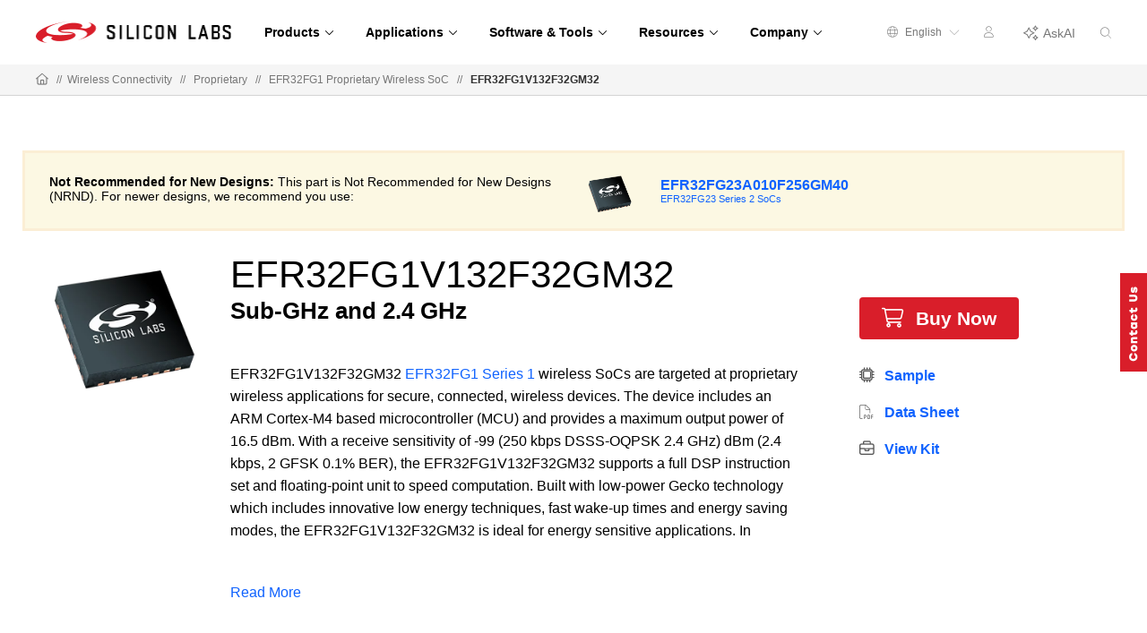

--- FILE ---
content_type: text/html;charset=utf-8
request_url: https://www.silabs.com/wireless/proprietary/efr32fg1-series-1-sub-ghz-2-4-ghz-socs/device.efr32fg1v132f32gm32?tab=softwareandtools
body_size: 26706
content:
<!doctype html>
<html lang="en">

	<head>
		
<meta charset="utf-8"/>
<meta name="viewport" content="width=device-width,initial-scale=1"/>
<meta http-equiv="X-UA-Compatible" content="IE=edge"/>





	<title>EFR32FG1V132F32GM32 - Silicon Labs</title>
	<meta property="og:title" content="EFR32FG1V132F32GM32 - Silicon Labs"/>
	<meta name="keywords" content="ICs, Device Page, EFR32FG1 Series 1 Sub-GHz and 2.4 GHz SoCs, EFR32FG1V132F32GM32, EFR32FG1V132F32GM32-C0, EFR32FG1V132F32GM32-C0R"/>
	<meta name="description" content="EFR32FG1V132F32GM32&amp;nbsp;&lt;a href=&#34;/content/siliconlabs/en/wireless/proprietary/efr32fg1-series-1-sub-ghz-2-4-ghz-socs.html&#34;>EFR32FG1 Series 1&lt;/a> wireless SoCs are targeted at proprietary wireless applications for secure, connected, wireless devices. The device includes an ARM Cortex-M4 based microcontroller (MCU) and provides a maximum output power of 16.5&amp;nbsp;dBm. With a receive sensitivity of -99 (250 kbps DSSS-OQPSK 2.4 GHz)&amp;nbsp;dBm (2.4 kbps, 2 GFSK 0.1% BER), the EFR32FG1V132F32GM32&amp;nbsp;supports a full DSP instruction set and floating-point unit to speed computation. Built with low-power Gecko technology which includes innovative low energy techniques, fast wake-up times and energy saving modes, the EFR32FG1V132F32GM32&amp;nbsp;is ideal for energy sensitive applications. In addition, this device includes 32 kB Flash, 8 kB RAM, 16 GPIO Pins, 7 x 16-bit timers and multiple communication interfaces.&lt;br>

"/>
	<meta property="og:description" content="EFR32FG1V132F32GM32&amp;nbsp;&lt;a href=&#34;/content/siliconlabs/en/wireless/proprietary/efr32fg1-series-1-sub-ghz-2-4-ghz-socs.html&#34;>EFR32FG1 Series 1&lt;/a> wireless SoCs are targeted at proprietary wireless applications for secure, connected, wireless devices. The device includes an ARM Cortex-M4 based microcontroller (MCU) and provides a maximum output power of 16.5&amp;nbsp;dBm. With a receive sensitivity of -99 (250 kbps DSSS-OQPSK 2.4 GHz)&amp;nbsp;dBm (2.4 kbps, 2 GFSK 0.1% BER), the EFR32FG1V132F32GM32&amp;nbsp;supports a full DSP instruction set and floating-point unit to speed computation. Built with low-power Gecko technology which includes innovative low energy techniques, fast wake-up times and energy saving modes, the EFR32FG1V132F32GM32&amp;nbsp;is ideal for energy sensitive applications. In addition, this device includes 32 kB Flash, 8 kB RAM, 16 GPIO Pins, 7 x 16-bit timers and multiple communication interfaces.&lt;br>

"/>


<meta property="og:image" content="https://www.silabs.com/content/dam/siliconlabs/images/social-thumbnails/homepage-thumbnail.png"/>
<meta name="partnumber" content="EFR32FG1V132F32GM32"/>




<meta name="language" content="en">
<meta name="product-category" content="Proprietary">
<meta name="product-family" content="EFR32FG1 Series 1 Sub-GHz and 2.4 GHz SoCs">
<meta name="content-type" content="Device Page">
<meta name="product-line" content="Wireless">
<meta name="product-hierarchy" content="Wireless,Wireless|Proprietary,Wireless|Proprietary|EFR32FG1 Series 1 Sub-GHz and 2.4 GHz SoCs">
<meta name="publish-date" content="2025-06-05T16:00:04.304Z">
<meta name="device-type" content="ICs">


<script defer="defer" type="text/javascript" src="https://rum.hlx.page/.rum/@adobe/helix-rum-js@%5E2/dist/rum-standalone.js" data-routing="env=prod,tier=publish,ams=Silicon Laboratories Inc"></script>
<link rel="icon" href="/etc.clientlibs/siliconlabs/clientlibs/clientlib-global/resources/images/favicon.ico?1768239905743"/>
<link rel="apple-touch-icon-precomposed" href="/etc.clientlibs/siliconlabs/clientlibs/clientlib-global/resources/images/apple-touch-icon-precomposed.png"/>


<link rel="canonical" href="https://www.silabs.com/wireless/proprietary/efr32fg1-series-1-sub-ghz-2-4-ghz-socs/device.efr32fg1v132f32gm32"/>
<meta property="og:url" content="https://www.silabs.com/wireless/proprietary/efr32fg1-series-1-sub-ghz-2-4-ghz-socs/device.efr32fg1v132f32gm32"/>
<link rel="alternate" hreflang="x-default" href="https://www.silabs.com/wireless/proprietary/efr32fg1-series-1-sub-ghz-2-4-ghz-socs/device.efr32fg1v132f32gm32"/>
<link rel="alternate" hreflang="en" href="https://www.silabs.com/wireless/proprietary/efr32fg1-series-1-sub-ghz-2-4-ghz-socs/device.efr32fg1v132f32gm32"/>
<link rel="alternate" hreflang="ja" href="https://jp.silabs.com/wireless/proprietary/efr32fg1-series-1-sub-ghz-2-4-ghz-socs/device.efr32fg1v132f32gm32"/>
<link rel="alternate" hreflang="zh-cn" href="https://cn.silabs.com/wireless/proprietary/efr32fg1-series-1-sub-ghz-2-4-ghz-socs/device.efr32fg1v132f32gm32"/>




<!-- be_ixf, sdk, gho-->
<meta name="be:sdk" content="java_sdk_1.5.0" />
<meta name="be:timer" content="13ms" />
<meta name="be:norm_url" content="https://www.silabs.com/wireless/proprietary/efr32fg1-series-1-sub-ghz-2-4-ghz-socs/device" />
<meta name="be:capsule_url" content="https://ixf2-api.bc0a.com/api/ixf/1.0.0/get_capsule/f00000000188377/011767132" />
<meta name="be:api_dt" content="pny_2025; pnm_12; pnd_18; pnh_07; pnmh_34; pn_epoch:1766072064916" />
<meta name="be:mod_dt" content="pny_2025; pnm_12; pnd_18; pnh_07; pnmh_34; pn_epoch:1766072064916" />
<meta name="be:orig_url" content="https://www.silabs.com/wireless/proprietary/efr32fg1-series-1-sub-ghz-2-4-ghz-socs/device" />
<meta name="be:messages" content="0" />

<script data-cfasync="false" data-testmode="true" id="marvel" data-customerid="f00000000188377" src="https://marvel-b2-cdn.bc0a.com/marvel.js"></script>


<script type="application/ld+json">
	{
		"@context": "http://schema.org",
		"@type": "Corporation",
		"name": "Silicon Labs",
		"description": "Leaders in secure, intelligent wireless technology for a more connected world",
		"image": "https://www.silabs.com/etc.clientlibs/siliconlabs/clientlibs/clientlib-global/resources/images/logo.png",
		"logo": "https://www.silabs.com/etc.clientlibs/siliconlabs/clientlibs/clientlib-global/resources/images/logo.png",
		"url": "https://www.silabs.com",
		"telephone": "+1-512-416-8500",
		"sameAs": ["https://twitter.com/siliconlabs","https://www.silabs.com/linkedin","https://www.silabs.com/facebook","http://www.youtube.com/viralsilabs","https://www.instagram.com/siliconlabs","https://en.wikipedia.org/wiki/Silicon_Labs","https://www.wikidata.org/wiki/Q2286044","https://www.crunchbase.com/organization/silicon-laboratories","http://weibo.com/siliconlabs" ,"http://i.youku.com/u/UMzQ2MzEwMzU2"],
		"address": {
			"@type": "PostalAddress",
			"streetAddress": "400 West Cesar Chavez",
			"addressLocality": "Austin",
			"postalCode": "78701",
			"addressCountry": "USA"
		}
	}
</script>
		




    
    <link rel="preload" as="style" onload="this.rel='stylesheet'" href="https://www.silabs.com/searchui/css/CoveoFullSearch.min.css"/>


<link rel="preload" as="style" href="/conf/global/settings/dam/dm/presets/css/siliconlabs_html5_videoviewer.css"/>



    
<link rel="stylesheet" href="/etc.clientlibs/siliconlabs/clientlibs/clientlib-all.min.5126fd14435a02ade52af72e9bf1b055.css" type="text/css">
<link rel="stylesheet" href="/etc.clientlibs/siliconlabs/clientlibs/clientlib-global.min.48903a3f0c7be7b3c4d2724033cf4f4f.css" type="text/css">
<link rel="stylesheet" href="/etc.clientlibs/siliconlabs/clientlibs/clientlib-content.min.5ac33be0c94e49b69d694755475f918b.css" type="text/css">
<link rel="stylesheet" href="/etc.clientlibs/siliconlabs/clientlibs/clientlib-components.min.d41d8cd98f00b204e9800998ecf8427e.css" type="text/css">




    
<script src="/etc.clientlibs/clientlibs/granite/jquery/granite/csrf.min.56934e461ff6c436f962a5990541a527.js"></script>












	</head>

	<body class="slbs2 page l4deviceandmodulepage">
		<div class="off-canvas-wrapper">
			<div class="off-canvas-wrapper-inner" data-off-canvas-wrapper>
				<div class="off-canvas-content" data-off-canvas-content>
					





	
	
	
	<div class="global-header">
		<header class="slbs2-header slbs2-nav">
	<div class="row">
		<div class="column">
			<div class="nav-container">
				<div class="logo">
					<a href="//www.silabs.com/" class="logo-link" id="sitelogo">
						<img src="/etc.clientlibs/siliconlabs/clientlibs/clientlib-global/resources/images/redesign-logo.png" alt="Silicon Labs"/>
					</a>
					<button class="menu-button" data-toggle="mobile-menu" aria-label="Open Menu"><i class="fal fa-bars"></i></button>
					<div class="menu-button-close"><i class="fal fa-times"></i></div>
				</div>
				<div class="scrolling-menu">
					<div class="nav-content">
						<div class="nav-content-container">




    
        
        
        <div class="newpar new section">

</div>

    
        
        
        <div class="par iparys_inherited">

    
    
    
    
        
        
        <div class="navigation-globalnav parbase">

<div class="slbs2-global-navigation">
    <div class="gn-main-menu">
        <ul class="gn-main-menu-list">
            
            
            <li class="list-item navigation-grid">
                
                    <div class="back-to-top">&#10229; Back</div>
                
                <a href="#" id="Products" class="list-item-link"><span class="all">Products</span>
                    
                    <div class="hr-div"></div>
                </a>
                <div class="secondary-nav-wrapper navigation-grid">
                    <div class="secondary-nav-content">



    <div class="slbs2-navigation-grid">
        <div class="navigation-grid-row">
            
                <div class="navigation-grid-column">
                    
                    <div class="inner">




    
    
    <div class="navigation-featured">

<div class="slbs2-navigation-featured">
    <div class="navigation-featured-heading">2026 Tech Talks</div>
    <div class="navigation-featured-details">
        <a class="featured-navigation-banner" href="/about-us/events/tech-talks-wireless-technology-training">
            <div class="navigation-featured-image">
                
                <img itemprop="image" src="/content/dam/siliconlabs/images/webinar/tech-talks/tech-talks-2026-poster.png" srcset="/content/dam/siliconlabs/images/webinar/tech-talks/tech-talks-2026-poster.png" loading="lazy"/>
            </div>
            <div class="navigation-featured-text">
                <div class="navigation-featured-title">
                    Get ready for deeper learning, bigger ideas, and the expert guidance to bring your next breakthrough to market faster.
                </div>
                <div class="navigation-featured-description">
                    
                </div>
            </div>
        </a>
    </div>
</div>
</div>


</div>
                </div>
            
                <div class="navigation-grid-column">
                    
                    <div class="inner">




    
    
    <div class="navigation-navitem parsys">

<div class="navigation-item ">
    <div class="nav-item-heading"><a id="Wireless" class="mobile-level3-item" href="/wireless">Wireless</a><span class="mobile-level2-item">Wireless</span></div>
    <div class="nav-items-cols">
        <div class="nav-items ">
            <div class="nav-item">
                <div class="nav-item-content">
                    <a id="AmazonSidewalk" class="nav-item-title  " href="/wireless/amazon-sidewalk">Amazon Sidewalk
                        
                    </a>
                </div>
            </div>
        
            <div class="nav-item">
                <div class="nav-item-content">
                    <a id="Bluetooth" class="nav-item-title  " href="/wireless/bluetooth">Bluetooth
                        
                    </a>
                </div>
            </div>
        
            <div class="nav-item">
                <div class="nav-item-content">
                    <a id="LPWAN" class="nav-item-title  " href="/wireless/lpwan">LPWAN
                        
                    </a>
                </div>
            </div>
        
            <div class="nav-item">
                <div class="nav-item-content">
                    <a id="Matter" class="nav-item-title  " href="/wireless/matter">Matter
                        
                    </a>
                </div>
            </div>
        
            <div class="nav-item">
                <div class="nav-item-content">
                    <a id="Multiprotocol" class="nav-item-title  " href="/wireless/multiprotocol">Multiprotocol
                        
                    </a>
                </div>
            </div>
        
            <div class="nav-item">
                <div class="nav-item-content">
                    <a id="Proprietary" class="nav-item-title  " href="/wireless/proprietary">Proprietary
                        
                    </a>
                </div>
            </div>
        
            <div class="nav-item">
                <div class="nav-item-content">
                    <a id="Thread" class="nav-item-title  " href="/wireless/thread">Thread
                        
                    </a>
                </div>
            </div>
        
            <div class="nav-item">
                <div class="nav-item-content">
                    <a id="WiFi" class="nav-item-title  " href="/wireless/wi-fi">Wi-Fi
                        
                    </a>
                </div>
            </div>
        
            <div class="nav-item">
                <div class="nav-item-content">
                    <a id="WiSUN" class="nav-item-title  " href="/wireless/wi-sun">Wi-SUN
                        
                    </a>
                </div>
            </div>
        
            <div class="nav-item">
                <div class="nav-item-content">
                    <a id="ZWave" class="nav-item-title  " href="/wireless/z-wave">Z-Wave
                        
                    </a>
                </div>
            </div>
        
            <div class="nav-item">
                <div class="nav-item-content">
                    <a id="Zigbee" class="nav-item-title  " href="/wireless/zigbee">Zigbee
                        
                    </a>
                </div>
            </div>
        </div>
    </div>
</div>
</div>


</div>
                </div>
            
                <div class="navigation-grid-column">
                    
                    <div class="inner">




    
    
    <div class="navigation-navitem parsys">

<div class="navigation-item ">
    <div class="nav-item-heading"><span id="NonWireless" class="mobile-level3-item">Non-Wireless</span><span class="mobile-level2-item">Non-Wireless</span></div>
    <div class="nav-items-cols">
        <div class="nav-items ">
            <div class="nav-item">
                <div class="nav-item-content">
                    <a id="MCUs" class="nav-item-title  " href="/mcu">MCUs
                        
                    </a>
                </div>
            </div>
        
            <div class="nav-item">
                <div class="nav-item-content">
                    <a id="PowerManagement" class="nav-item-title  " href="/power/efp01-power-management-ic">Power Management
                        
                    </a>
                </div>
            </div>
        
            <div class="nav-item">
                <div class="nav-item-content">
                    <a id="Sensors" class="nav-item-title  " href="/sensors">Sensors
                        
                    </a>
                </div>
            </div>
        
            <div class="nav-item">
                <div class="nav-item-content">
                    <a id="USBBridges" class="nav-item-title  " href="/interface/usb-bridges">USB Bridges
                        
                    </a>
                </div>
            </div>
        </div>
    </div>
</div>
</div>


</div>
                </div>
            
                <div class="navigation-grid-column">
                    
                    <div class="inner">




    
    
    <div class="navigation-navitem parsys">

<div class="navigation-item ">
    <div class="nav-item-heading"><span id="IoTTechnologies" class="mobile-level3-item">IoT Technologies</span><span class="mobile-level2-item">IoT Technologies</span></div>
    <div class="nav-items-cols">
        <div class="nav-items ">
            <div class="nav-item">
                <div class="nav-item-content">
                    <a id="ChannelSounding" class="nav-item-title  " href="/wireless/bluetooth/channel-sounding">Channel Sounding
                        
                    </a>
                </div>
            </div>
        
            <div class="nav-item">
                <div class="nav-item-content">
                    <a id="EnergyHarvesting" class="nav-item-title  " href="/wireless/energy-harvesting">Energy Harvesting
                        
                    </a>
                </div>
            </div>
        
            <div class="nav-item">
                <div class="nav-item-content">
                    <a id="MachineLearning" class="nav-item-title  " href="/applications/artificial-intelligence-machine-learning">Machine Learning
                        
                    </a>
                </div>
            </div>
        
            <div class="nav-item">
                <div class="nav-item-content">
                    <a id="Security" class="nav-item-title  " href="/security">Security
                        
                    </a>
                </div>
            </div>
        </div>
    </div>
</div>
</div>


</div>
                </div>
            
                <div class="navigation-grid-column">
                    
                    <div class="inner">




    
    
    <div class="navigation-navitem parsys">

<div class="navigation-item ">
    <div class="nav-item-heading"><a id="Services" class="mobile-level3-item" href="/services">Services</a><span class="mobile-level2-item">Services</span></div>
    <div class="nav-items-cols">
        <div class="nav-items ">
            <div class="nav-item">
                <div class="nav-item-content">
                    <a id="CustomPartManufacturing" class="nav-item-title  " href="/services/custom-part-manufacturing-service">Custom Part Manufacturing
                        
                    </a>
                </div>
            </div>
        
            <div class="nav-item">
                <div class="nav-item-content">
                    <a id="DeveloperServices" class="nav-item-title  " href="/services/developer-services">Developer Services
                        
                    </a>
                </div>
            </div>
        
            <div class="nav-item">
                <div class="nav-item-content">
                    <a id="SDKExtendedMaintenanceService" class="nav-item-title  " href="/services/sdk-extended-maintenance-service">SDK Extended Maintenance Service
                        
                    </a>
                </div>
            </div>
        </div>
    </div>
</div>
</div>


</div>
                </div>
            
        </div>
    </div>


</div>
                </div>
            </li>
        
            
            
            <li class="list-item navigation-grid">
                
                    <div class="back-to-top">&#10229; Back</div>
                
                <a href="#" id="Applications" class="list-item-link"><span class="all">Applications</span>
                    
                    <div class="hr-div"></div>
                </a>
                <div class="secondary-nav-wrapper navigation-grid">
                    <div class="secondary-nav-content">



    <div class="slbs2-navigation-grid">
        <div class="navigation-grid-row">
            
                <div class="navigation-grid-column">
                    
                    <div class="inner">




    
    
    <div class="navigation-navitem parsys">

<div class="navigation-item ">
    <div class="nav-item-heading"><a id="SmartHome" class="mobile-level3-item" href="/applications/smart-home">Smart Home</a><span class="mobile-level2-item">Smart Home</span></div>
    <div class="nav-items-cols">
        <div class="nav-items ">
            <div class="nav-item">
                <div class="nav-item-content">
                    <a id="Appliances" class="nav-item-title  " href="/applications/smart-home/appliances">Appliances
                        
                    </a>
                </div>
            </div>
        
            <div class="nav-item">
                <div class="nav-item-content">
                    <a id="ConnectedOutdoor" class="nav-item-title  " href="/applications/smart-home/connected-outdoor">Connected Outdoor
                        
                    </a>
                </div>
            </div>
        
            <div class="nav-item">
                <div class="nav-item-content">
                    <a id="EntertainmentDevices" class="nav-item-title  " href="/applications/smart-home/entertainment-devices">Entertainment Devices
                        
                    </a>
                </div>
            </div>
        
            <div class="nav-item">
                <div class="nav-item-content">
                    <a id="IoTGateways" class="nav-item-title  " href="/applications/smart-home/iot-gateways">IoT Gateways
                        
                    </a>
                </div>
            </div>
        
            <div class="nav-item">
                <div class="nav-item-content">
                    <a id="LEDLighting" class="nav-item-title  " href="/applications/smart-home/led-lighting">LED Lighting
                        
                    </a>
                </div>
            </div>
        
            <div class="nav-item">
                <div class="nav-item-content">
                    <a id="SecurityCameras" class="nav-item-title  " href="/applications/smart-home/security-cameras">Security Cameras
                        
                    </a>
                </div>
            </div>
        
            <div class="nav-item">
                <div class="nav-item-content">
                    <a id="Sensors" class="nav-item-title  " href="/applications/smart-home/sensors">Sensors
                        
                    </a>
                </div>
            </div>
        
            <div class="nav-item">
                <div class="nav-item-content">
                    <a id="SmartLocks" class="nav-item-title  " href="/applications/smart-home/smart-locks">Smart Locks
                        
                    </a>
                </div>
            </div>
        
            <div class="nav-item">
                <div class="nav-item-content">
                    <a id="Switches" class="nav-item-title  " href="/applications/smart-home/switches">Switches
                        
                    </a>
                </div>
            </div>
        </div>
    </div>
</div>
</div>


</div>
                </div>
            
                <div class="navigation-grid-column">
                    
                    <div class="inner">




    
    
    <div class="navigation-navitem parsys">

<div class="navigation-item ">
    <div class="nav-item-heading"><a id="IndustrialIoT" class="mobile-level3-item" href="/applications/industrial-iot">Industrial IoT</a><span class="mobile-level2-item">Industrial IoT</span></div>
    <div class="nav-items-cols">
        <div class="nav-items ">
            <div class="nav-item">
                <div class="nav-item-content">
                    <a id="AccessControl" class="nav-item-title  " href="/applications/industrial-iot/access-control">Access Control
                        
                    </a>
                </div>
            </div>
        
            <div class="nav-item">
                <div class="nav-item-content">
                    <a id="AssetTracking" class="nav-item-title  " href="/applications/industrial-iot/asset-tracking">Asset Tracking
                        
                    </a>
                </div>
            </div>
        
            <div class="nav-item">
                <div class="nav-item-content">
                    <a id="BatteryPoweredTools" class="nav-item-title  " href="/applications/industrial-iot/battery-powered-tools">Battery-Powered Tools
                        
                    </a>
                </div>
            </div>
        
            <div class="nav-item">
                <div class="nav-item-content">
                    <a id="CircuitBreakers" class="nav-item-title  " href="/applications/industrial-iot/circuit-breakers">Circuit Breakers
                        
                    </a>
                </div>
            </div>
        
            <div class="nav-item">
                <div class="nav-item-content">
                    <a id="CommercialLighting" class="nav-item-title  " href="/applications/industrial-iot/commercial-lighting">Commercial Lighting
                        
                    </a>
                </div>
            </div>
        
            <div class="nav-item">
                <div class="nav-item-content">
                    <a id="ElectricSubmetering" class="nav-item-title  " href="/applications/industrial-iot/submetering">Electric Submetering
                        
                    </a>
                </div>
            </div>
        
            <div class="nav-item">
                <div class="nav-item-content">
                    <a id="EmergencyLighting" class="nav-item-title  " href="/applications/industrial-iot/emergency-lighting">Emergency Lighting
                        
                    </a>
                </div>
            </div>
        
            <div class="nav-item">
                <div class="nav-item-content">
                    <a id="FactoryAutomation" class="nav-item-title  " href="/applications/industrial-iot/factory-automation">Factory Automation
                        
                    </a>
                </div>
            </div>
        
            <div class="nav-item">
                <div class="nav-item-content">
                    <a id="HumanMachineInterface" class="nav-item-title  " href="/applications/industrial-iot/human-machine-interface">Human Machine Interface
                        
                    </a>
                </div>
            </div>
        
            <div class="nav-item">
                <div class="nav-item-content">
                    <a id="IndustrialWearables" class="nav-item-title  " href="/applications/industrial-iot/industrial-wearables">Industrial Wearables
                        
                    </a>
                </div>
            </div>
        
            <div class="nav-item">
                <div class="nav-item-content">
                    <a id="PredictiveMaintenance" class="nav-item-title  " href="/applications/industrial-iot/predictive-maintenance">Predictive Maintenance
                        
                    </a>
                </div>
            </div>
        
            <div class="nav-item">
                <div class="nav-item-content">
                    <a id="ProcessAutomation" class="nav-item-title  " href="/applications/industrial-iot/process-automation">Process Automation
                        
                    </a>
                </div>
            </div>
        
            <div class="nav-item">
                <div class="nav-item-content">
                    <a id="SmartHVAC" class="nav-item-title  " href="/applications/industrial-iot/hvac">Smart HVAC
                        
                    </a>
                </div>
            </div>
        </div>
    </div>
</div>
</div>


</div>
                </div>
            
                <div class="navigation-grid-column">
                    
                    <div class="inner">




    
    
    <div class="navigation-navitem parsys">

<div class="navigation-item ">
    <div class="nav-item-heading"><a id="SmartCities" class="mobile-level3-item" href="/applications/smart-cities">Smart Cities</a><span class="mobile-level2-item">Smart Cities</span></div>
    <div class="nav-items-cols">
        <div class="nav-items ">
            <div class="nav-item">
                <div class="nav-item-content">
                    <a id="BatteryStorage" class="nav-item-title  " href="/applications/smart-cities/energy-production-and-storage/battery-storage">Battery Storage
                        
                    </a>
                </div>
            </div>
        
            <div class="nav-item">
                <div class="nav-item-content">
                    <a id="EVChargingStations" class="nav-item-title  " href="/applications/smart-cities/energy-production-and-storage/ev-charging">EV Charging Stations
                        
                    </a>
                </div>
            </div>
        
            <div class="nav-item">
                <div class="nav-item-content">
                    <a id="SmartAgriculture" class="nav-item-title  " href="/applications/smart-cities/smart-agriculture">Smart Agriculture
                        
                    </a>
                </div>
            </div>
        
            <div class="nav-item">
                <div class="nav-item-content">
                    <a id="SmartBuildings" class="nav-item-title  " href="/applications/smart-cities/smart-buildings">Smart Buildings
                        
                    </a>
                </div>
            </div>
        
            <div class="nav-item">
                <div class="nav-item-content">
                    <a id="SmartMetering" class="nav-item-title  " href="/applications/smart-cities/smart-metering">Smart Metering
                        
                    </a>
                </div>
            </div>
        
            <div class="nav-item">
                <div class="nav-item-content">
                    <a id="SmartSolarPVSystem" class="nav-item-title  " href="/applications/smart-cities/energy-production-and-storage/solar-panels">Smart Solar PV System
                        
                    </a>
                </div>
            </div>
        
            <div class="nav-item">
                <div class="nav-item-content">
                    <a id="StreetLighting" class="nav-item-title  " href="/applications/smart-cities/street-lighting">Street Lighting
                        
                    </a>
                </div>
            </div>
        </div>
    </div>
</div>
</div>


</div>
                </div>
            
                <div class="navigation-grid-column">
                    
                    <div class="inner">




    
    
    <div class="navigation-navitem parsys">

<div class="navigation-item ">
    <div class="nav-item-heading"><a id="SmartRetail" class="mobile-level3-item" href="/applications/smart-retail">Smart Retail</a><span class="mobile-level2-item">Smart Retail</span></div>
    <div class="nav-items-cols">
        <div class="nav-items ">
            <div class="nav-item">
                <div class="nav-item-content">
                    <a id="CommercialLighting" class="nav-item-title  " href="/applications/smart-retail/commercial-lighting-retail">Commercial Lighting
                        
                    </a>
                </div>
            </div>
        
            <div class="nav-item">
                <div class="nav-item-content">
                    <a id="DirectionFinding" class="nav-item-title  " href="/applications/smart-retail/direction-finding">Direction Finding
                        
                    </a>
                </div>
            </div>
        
            <div class="nav-item">
                <div class="nav-item-content">
                    <a id="ElectronicShelfLabels" class="nav-item-title  " href="/applications/smart-retail/electronic-shelf-labels">Electronic Shelf Labels
                        
                    </a>
                </div>
            </div>
        
            <div class="nav-item">
                <div class="nav-item-content">
                    <a id="LossPrevention" class="nav-item-title  " href="/applications/smart-retail/loss-prevention">Loss Prevention
                        
                    </a>
                </div>
            </div>
        
            <div class="nav-item">
                <div class="nav-item-content">
                    <a id="WiFiAccessPoints" class="nav-item-title  " href="/applications/smart-retail/enterprise-wi-fi-access-points-wireless-solutions">Wi-Fi Access Points
                        
                    </a>
                </div>
            </div>
        </div>
    </div>
</div>
</div>


</div>
                </div>
            
                <div class="navigation-grid-column">
                    
                    <div class="inner">




    
    
    <div class="navigation-navitem parsys">

<div class="navigation-item ">
    <div class="nav-item-heading"><a id="ConnectedHealth" class="mobile-level3-item" href="/applications/connected-health">Connected Health</a><span class="mobile-level2-item">Connected Health</span></div>
    <div class="nav-items-cols">
        <div class="nav-items ">
            <div class="nav-item">
                <div class="nav-item-content">
                    <a id="PortableMedicalDevices" class="nav-item-title  " href="/applications/connected-health/portable-medical-devices">Portable Medical Devices
                        
                    </a>
                </div>
            </div>
        
            <div class="nav-item">
                <div class="nav-item-content">
                    <a id="SmartHospitals" class="nav-item-title  " href="/applications/connected-health/smart-hospitals">Smart Hospitals
                        
                    </a>
                </div>
            </div>
        
            <div class="nav-item">
                <div class="nav-item-content">
                    <a id="SmartWearableDevices" class="nav-item-title  " href="/applications/connected-health/wearable-devices">Smart Wearable Devices
                        
                    </a>
                </div>
            </div>
        </div>
    </div>
</div>
</div>


</div>
                </div>
            
        </div>
    </div>


</div>
                </div>
            </li>
        
            
            
            <li class="list-item navigation-grid">
                
                    <div class="back-to-top">&#10229; Back</div>
                
                <a href="#" id="SoftwareTools" class="list-item-link"><span class="all">Software &amp; Tools</span>
                    
                    <div class="hr-div"></div>
                </a>
                <div class="secondary-nav-wrapper navigation-grid">
                    <div class="secondary-nav-content">



    <div class="slbs2-navigation-grid">
        <div class="navigation-grid-row">
            
                <div class="navigation-grid-column">
                    
                    <div class="inner">




    
    
    <div class="navigation-featured">

<div class="slbs2-navigation-featured">
    
    <div class="navigation-featured-details">
        <a class="featured-navigation-banner" href="/software-and-tools/simplicity-studio">
            <div class="navigation-featured-image">
                
                <img itemprop="image" src="/content/dam/siliconlabs/images/software/development_environments/simplicity-studio-poster.png" srcset="/content/dam/siliconlabs/images/software/development_environments/simplicity-studio-poster.png" loading="lazy"/>
            </div>
            <div class="navigation-featured-text">
                <div class="navigation-featured-title">
                    Simplicity Studio 6
                </div>
                <div class="navigation-featured-description">
                    Fast track IoT development
                </div>
            </div>
        </a>
    </div>
</div>
</div>


</div>
                </div>
            
                <div class="navigation-grid-column">
                    
                    <div class="inner">




    
    
    <div class="navigation-navitem parsys">

<div class="navigation-item ">
    <div class="nav-item-heading"><a id="SoftwareTools" class="mobile-level3-item" href="/software-and-tools">Software &amp; Tools</a><span class="mobile-level2-item">Software &amp; Tools</span></div>
    <div class="nav-items-cols">
        <div class="nav-items ">
            <div class="nav-item">
                <div class="nav-item-content">
                    <a id="SimplicityAISDK" class="nav-item-title  " href="/software-and-tools/simplicity-ai-sdk">Simplicity AI SDK
                        
                    </a>
                </div>
            </div>
        
            <div class="nav-item">
                <div class="nav-item-content">
                    <a id="SoftwareDevelopmentKitsSDKs" class="nav-item-title  " href="/software-and-tools/software-development-kits">Software Development Kits (SDKs)
                        
                    </a>
                </div>
            </div>
        
            <div class="nav-item">
                <div class="nav-item-content">
                    <a id="SDKReleaseNotes" class="nav-item-title  " href="/software-and-tools/software-development-kit-release-notes">SDK Release Notes
                        
                    </a>
                </div>
            </div>
        
            <div class="nav-item">
                <div class="nav-item-content">
                    <a id="SoftwareReferenceDocumentation" class="nav-item-title  " href="https://docs.silabs.com">Software Reference Documentation
                        
                    </a>
                </div>
            </div>
        
            <div class="nav-item">
                <div class="nav-item-content">
                    <a id="SoftwareDevelopmentTools" class="nav-item-title  " href="/software-and-tools/simplicity-studio/developer-tools">Software Development Tools
                        
                    </a>
                </div>
            </div>
        
            <div class="nav-item">
                <div class="nav-item-content">
                    <a id="HardwareDevelopmentTools" class="nav-item-title  " href="/development-tools">Hardware Development Tools
                        
                    </a>
                </div>
            </div>
        
            <div class="nav-item">
                <div class="nav-item-content">
                    <a id="HardwareDocumentation" class="nav-item-title  " href="/support/resources">Hardware Documentation
                        
                    </a>
                </div>
            </div>
        
            <div class="nav-item">
                <div class="nav-item-content">
                    <a id="GitHubResources" class="nav-item-title  " href="/software-and-tools/github">GitHub Resources
                        
                    </a>
                </div>
            </div>
        </div>
    </div>
</div>
</div>


</div>
                </div>
            
                <div class="navigation-grid-column">
                    
                    <div class="inner">




    
    
    <div class="navigation-navitem parsys">

<div class="navigation-item ">
    <div class="nav-item-heading"><span id="DeveloperJourneys" class="mobile-level3-item">Developer Journeys</span><span class="mobile-level2-item">Developer Journeys</span></div>
    <div class="nav-items-cols">
        <div class="nav-items ">
            <div class="nav-item">
                <div class="nav-item-content">
                    <a id="AIML" class="nav-item-title  " href="/applications/artificial-intelligence-machine-learning/ai-ml-developer-journey">AI/ML
                        
                    </a>
                </div>
            </div>
        
            <div class="nav-item">
                <div class="nav-item-content">
                    <a id="AmazonSidewalk" class="nav-item-title  " href="/ecosystems/extend-iot-device-range-with-amazon-sidewalk">Amazon Sidewalk
                        
                    </a>
                </div>
            </div>
        
            <div class="nav-item">
                <div class="nav-item-content">
                    <a id="Bluetooth" class="nav-item-title  " href="/wireless/bluetooth/bluetooth-developer-journey">Bluetooth
                        
                    </a>
                </div>
            </div>
        
            <div class="nav-item">
                <div class="nav-item-content">
                    <a id="BluetoothMesh" class="nav-item-title  " href="/wireless/bluetooth/bluetooth-mesh/bluetooth-mesh-developer-journey">Bluetooth Mesh
                        
                    </a>
                </div>
            </div>
        
            <div class="nav-item">
                <div class="nav-item-content">
                    <a id="GoogleHome" class="nav-item-title  " href="/ecosystems/speed-development-for-the-google-home-ecosystem">Google Home
                        
                    </a>
                </div>
            </div>
        
            <div class="nav-item">
                <div class="nav-item-content">
                    <a id="Matter" class="nav-item-title  " href="/wireless/matter/matter-developer-journey">Matter
                        
                    </a>
                </div>
            </div>
        
            <div class="nav-item">
                <div class="nav-item-content">
                    <a id="SimplicitySDKforZephyr" class="nav-item-title  " href="/software-and-tools/zephyr-rtos">Simplicity SDK for Zephyr
                        
                    </a>
                </div>
            </div>
        
            <div class="nav-item">
                <div class="nav-item-content">
                    <a id="WiFi" class="nav-item-title  " href="/wireless/wi-fi/wi-fi-developer-journey">Wi-Fi
                        
                    </a>
                </div>
            </div>
        </div>
    </div>
</div>
</div>


</div>
                </div>
            
                <div class="navigation-grid-column">
                    
                    <div class="inner">




    
    
    <div class="navigation-navitem parsys">

<div class="navigation-item ">
    <div class="nav-item-heading"><a id="Services" class="mobile-level3-item" href="/services">Services</a><span class="mobile-level2-item">Services</span></div>
    <div class="nav-items-cols">
        <div class="nav-items ">
            <div class="nav-item">
                <div class="nav-item-content">
                    <a id="CustomPartManufacturing" class="nav-item-title  " href="/services/custom-part-manufacturing-service">Custom Part Manufacturing
                        
                    </a>
                </div>
            </div>
        
            <div class="nav-item">
                <div class="nav-item-content">
                    <a id="DeveloperServices" class="nav-item-title  " href="/services/developer-services">Developer Services
                        
                    </a>
                </div>
            </div>
        
            <div class="nav-item">
                <div class="nav-item-content">
                    <a id="SDKExtendedMaintenanceService" class="nav-item-title  " href="/services/sdk-extended-maintenance-service">SDK Extended Maintenance Service
                        
                    </a>
                </div>
            </div>
        </div>
    </div>
</div>
</div>


</div>
                </div>
            
        </div>
    </div>


</div>
                </div>
            </li>
        
            
            
            <li class="list-item navigation-grid">
                
                    <div class="back-to-top">&#10229; Back</div>
                
                <a href="#" id="Resources" class="list-item-link"><span class="all">Resources</span>
                    
                    <div class="hr-div"></div>
                </a>
                <div class="secondary-nav-wrapper navigation-grid">
                    <div class="secondary-nav-content">



    <div class="slbs2-navigation-grid">
        <div class="navigation-grid-row">
            
                <div class="navigation-grid-column">
                    
                    <div class="inner">




    
    
    <div class="navigation-navitem parsys">

<div class="navigation-item ">
    <div class="nav-item-heading"><span id="Documentation" class="mobile-level3-item">Documentation</span><span class="mobile-level2-item">Documentation</span></div>
    <div class="nav-items-cols">
        <div class="nav-items ">
            <div class="nav-item">
                <div class="nav-item-content">
                    <a id="Blog" class="nav-item-title  " href="/blog">Blog
                        
                    </a>
                </div>
            </div>
        
            <div class="nav-item">
                <div class="nav-item-content">
                    <a id="CaseStudies" class="nav-item-title  " href="/applications/case-studies">Case Studies
                        
                    </a>
                </div>
            </div>
        
            <div class="nav-item">
                <div class="nav-item-content">
                    <a id="SoftwareDocumentation" class="nav-item-title  " href="https://docs.silabs.com/">Software Documentation
                        
                    </a>
                </div>
            </div>
        
            <div class="nav-item">
                <div class="nav-item-content">
                    <a id="TechnicalLibrary" class="nav-item-title  " href="/support/resources">Technical Library
                        
                    </a>
                </div>
            </div>
        
            <div class="nav-item">
                <div class="nav-item-content">
                    <a id="Whitepapers" class="nav-item-title  " href="/whitepapers">Whitepapers
                        
                    </a>
                </div>
            </div>
        </div>
    </div>
</div>
</div>


</div>
                </div>
            
                <div class="navigation-grid-column">
                    
                    <div class="inner">




    
    
    <div class="navigation-navitem parsys">

<div class="navigation-item ">
    <div class="nav-item-heading"><a id="Training" class="mobile-level3-item" href="/support/training">Training</a><span class="mobile-level2-item">Training</span></div>
    <div class="nav-items-cols">
        <div class="nav-items ">
            <div class="nav-item">
                <div class="nav-item-content">
                    <a id="TechTalks2026" class="nav-item-title  " href="/about-us/events/tech-talks-wireless-technology-training">Tech Talks 2026
                        
                    </a>
                </div>
            </div>
        
            <div class="nav-item">
                <div class="nav-item-content">
                    <a id="WorksWithOnDemand2025" class="nav-item-title  " href="/about-us/events/works-with-2025-on-demand">Works With On-Demand 2025
                        
                    </a>
                </div>
            </div>
        
            <div class="nav-item">
                <div class="nav-item-content">
                    <a id="Webinars" class="nav-item-title  " href="/support/training.ct-webinars">Webinars
                        
                    </a>
                </div>
            </div>
        
            <div class="nav-item">
                <div class="nav-item-content">
                    <a id="Curriculum" class="nav-item-title  " href="/support/training.ct-training_curriculum">Curriculum
                        
                    </a>
                </div>
            </div>
        </div>
    </div>
</div>
</div>


</div>
                </div>
            
                <div class="navigation-grid-column">
                    
                    <div class="inner">




    
    
    <div class="navigation-navitem parsys">

<div class="navigation-item ">
    <div class="nav-item-heading"><a id="Partners" class="mobile-level3-item" href="/partner-network">Partners</a><span class="mobile-level2-item">Partners</span></div>
    <div class="nav-items-cols">
        <div class="nav-items ">
            <div class="nav-item">
                <div class="nav-item-content">
                    <a id="ChannelDistribution" class="nav-item-title  " href="/about-us/find-a-distributor">Channel &amp; Distribution
                        
                    </a>
                </div>
            </div>
        
            <div class="nav-item">
                <div class="nav-item-content">
                    <a id="EcosystemPartners" class="nav-item-title  " href="/ecosystems">Ecosystem Partners
                        
                    </a>
                </div>
            </div>
        
            <div class="nav-item">
                <div class="nav-item-content">
                    <a id="PartnerNetwork" class="nav-item-title  " href="/partner-network">Partner Network
                        
                    </a>
                </div>
            </div>
        </div>
    </div>
</div>
</div>


</div>
                </div>
            
                <div class="navigation-grid-column">
                    
                    <div class="inner">




    
    
    <div class="navigation-navitem parsys">

<div class="navigation-item ">
    <div class="nav-item-heading"><a id="Services" class="mobile-level3-item" href="/services">Services</a><span class="mobile-level2-item">Services</span></div>
    <div class="nav-items-cols">
        <div class="nav-items ">
            <div class="nav-item">
                <div class="nav-item-content">
                    <a id="CustomPartManufacturing" class="nav-item-title  " href="/services/custom-part-manufacturing-service">Custom Part Manufacturing
                        
                    </a>
                </div>
            </div>
        
            <div class="nav-item">
                <div class="nav-item-content">
                    <a id="DeveloperServices" class="nav-item-title  " href="/services/developer-services">Developer Services
                        
                    </a>
                </div>
            </div>
        
            <div class="nav-item">
                <div class="nav-item-content">
                    <a id="SDKExtendedMaintenanceService" class="nav-item-title  " href="/services/sdk-extended-maintenance-service">SDK Extended Maintenance Service
                        
                    </a>
                </div>
            </div>
        </div>
    </div>
</div>
</div>


</div>
                </div>
            
                <div class="navigation-grid-column">
                    
                    <div class="inner">




    
    
    <div class="navigation-navitem parsys">

<div class="navigation-item ">
    <div class="nav-item-heading"><a id="Support" class="mobile-level3-item" href="/support">Support</a><span class="mobile-level2-item">Support</span></div>
    <div class="nav-items-cols">
        <div class="nav-items ">
            <div class="nav-item">
                <div class="nav-item-content">
                    <a id="Community" class="nav-item-title  " href="https://community.silabs.com/s/">Community
                        
                    </a>
                </div>
            </div>
        
            <div class="nav-item">
                <div class="nav-item-content">
                    <a id="SubmitaTicket" class="nav-item-title  " href="https://community.silabs.com/s/support-home">Submit a Ticket
                        
                    </a>
                </div>
            </div>
        
            <div class="nav-item">
                <div class="nav-item-content">
                    <a id="QualityandPackaging" class="nav-item-title  " href="/about-us/quality">Quality and Packaging
                        
                    </a>
                </div>
            </div>
        
            <div class="nav-item">
                <div class="nav-item-content">
                    <a id="HowtoBuy" class="nav-item-title  " href="/products/buy-sample">How to Buy
                        
                    </a>
                </div>
            </div>
        
            <div class="nav-item">
                <div class="nav-item-content">
                    <a id="ReportaSecurityIssue" class="nav-item-title  " href="/security/report-security-vulnerability">Report a Security Issue
                        
                    </a>
                </div>
            </div>
        
            <div class="nav-item">
                <div class="nav-item-content">
                    <a id="ContactUs" class="nav-item-title  " href="/about-us/contact-us">Contact Us
                        
                    </a>
                </div>
            </div>
        </div>
    </div>
</div>
</div>


</div>
                </div>
            
        </div>
    </div>


</div>
                </div>
            </li>
        
            
            
            <li class="list-item navigation-grid">
                
                    <div class="back-to-top">&#10229; Back</div>
                
                <a href="#" id="Company" class="list-item-link"><span class="all">Company</span>
                    
                    <div class="hr-div"></div>
                </a>
                <div class="secondary-nav-wrapper navigation-grid">
                    <div class="secondary-nav-content">



    <div class="slbs2-navigation-grid">
        <div class="navigation-grid-row">
            
                <div class="navigation-grid-column">
                    
                    <div class="inner">




    
    
    <div class="navigation-navitem parsys">

<div class="navigation-item ">
    <div class="nav-item-heading"><a id="AboutourCompany" class="mobile-level3-item" href="/about-us">About our Company</a><span class="mobile-level2-item">About our Company</span></div>
    <div class="nav-items-cols">
        <div class="nav-items ">
            <div class="nav-item">
                <div class="nav-item-content">
                    <a id="CommunityCommitment" class="nav-item-title  " href="/about-us/community-commitment">Community Commitment
                        
                    </a>
                </div>
            </div>
        
            <div class="nav-item">
                <div class="nav-item-content">
                    <a id="InclusionatSiliconLabs" class="nav-item-title  " href="/about-us/inclusion-at-silicon-labs">Inclusion at Silicon Labs
                        
                    </a>
                </div>
            </div>
        
            <div class="nav-item">
                <div class="nav-item-content">
                    <a id="ManagementTeam" class="nav-item-title  " href="/about-us/management">Management Team
                        
                    </a>
                </div>
            </div>
        
            <div class="nav-item">
                <div class="nav-item-content">
                    <a id="Security" class="nav-item-title  " href="https://www.silabs.com/security?tab=certificates">Security
                        
                    </a>
                </div>
            </div>
        </div>
    </div>
</div>
</div>


</div>
                </div>
            
                <div class="navigation-grid-column">
                    
                    <div class="inner">




    
    
    <div class="navigation-navitem parsys">

<div class="navigation-item ">
    <div class="nav-item-heading"><a id="Sustainability" class="mobile-level3-item" href="/about-us/environmental-sustainability">Sustainability</a><span class="mobile-level2-item">Sustainability</span></div>
    <div class="nav-items-cols">
        <div class="nav-items ">
            <div class="nav-item">
                <div class="nav-item-content">
                    <a id="EnvironmentalSocialGovernance" class="nav-item-title  " href="/about-us/environmental-social-governance">Environmental, Social &amp; Governance
                        
                    </a>
                </div>
            </div>
        
            <div class="nav-item">
                <div class="nav-item-content">
                    <a id="Quality" class="nav-item-title  " href="/about-us/quality">Quality
                        
                    </a>
                </div>
            </div>
        
            <div class="nav-item">
                <div class="nav-item-content">
                    <a id="SupplyChainResponsibility" class="nav-item-title  " href="/about-us/supply-chain-responsibility">Supply Chain Responsibility
                        
                    </a>
                </div>
            </div>
        </div>
    </div>
</div>
</div>


</div>
                </div>
            
                <div class="navigation-grid-column">
                    
                    <div class="inner">




    
    
    <div class="navigation-navitem parsys">

<div class="navigation-item ">
    <div class="nav-item-heading"><span id="NewsEvents" class="mobile-level3-item">News &amp; Events</span><span class="mobile-level2-item">News &amp; Events</span></div>
    <div class="nav-items-cols">
        <div class="nav-items ">
            <div class="nav-item">
                <div class="nav-item-content">
                    <a id="Blog" class="nav-item-title  " href="/blog">Blog
                        
                    </a>
                </div>
            </div>
        
            <div class="nav-item">
                <div class="nav-item-content">
                    <a id="NewsRoom" class="nav-item-title  " href="https://news.silabs.com">News Room
                        
                    </a>
                </div>
            </div>
        
            <div class="nav-item">
                <div class="nav-item-content">
                    <a id="Events" class="nav-item-title  " href="/about-us/events">Events
                        
                    </a>
                </div>
            </div>
        </div>
    </div>
</div>
</div>


</div>
                </div>
            
                <div class="navigation-grid-column">
                    
                    <div class="inner">




    
    
    <div class="navigation-navitem parsys">

<div class="navigation-item ">
    <div class="nav-item-heading"><a id="InvestorRelations" class="mobile-level3-item" href="https://investor.silabs.com">Investor Relations</a><span class="mobile-level2-item">Investor Relations</span></div>
    <div class="nav-items-cols">
        <div class="nav-items ">
            <div class="nav-item">
                <div class="nav-item-content">
                    <a id="AnnualReportProxies" class="nav-item-title  " href="https://investor.silabs.com/financials/annual-reports-proxies">Annual Report &amp; Proxies
                        
                    </a>
                </div>
            </div>
        
            <div class="nav-item">
                <div class="nav-item-content">
                    <a id="BoardofDirectors" class="nav-item-title  " href="https://investor.silabs.com/corporate-governance/board-of-directors">Board of Directors
                        
                    </a>
                </div>
            </div>
        
            <div class="nav-item">
                <div class="nav-item-content">
                    <a id="CorporateGovernance" class="nav-item-title  " href="https://investor.silabs.com/corporate-governance/governance-documents">Corporate Governance
                        
                    </a>
                </div>
            </div>
        
            <div class="nav-item">
                <div class="nav-item-content">
                    <a id="QuarterlyResults" class="nav-item-title  " href="https://investor.silabs.com/financials/quarterly-results">Quarterly Results
                        
                    </a>
                </div>
            </div>
        
            <div class="nav-item">
                <div class="nav-item-content">
                    <a id="SECFilings" class="nav-item-title  " href="https://investor.silabs.com/financials/sec-filings">SEC Filings
                        
                    </a>
                </div>
            </div>
        </div>
    </div>
</div>
</div>


</div>
                </div>
            
                <div class="navigation-grid-column">
                    
                    <div class="inner">




    
    
    <div class="navigation-navitem parsys">

<div class="navigation-item ">
    <div class="nav-item-heading"><a id="Careers" class="mobile-level3-item" href="/about-us/careers">Careers</a><span class="mobile-level2-item">Careers</span></div>
    <div class="nav-items-cols">
        <div class="nav-items ">
            <div class="nav-item">
                <div class="nav-item-content">
                    <a id="HyderabadOffice" class="nav-item-title  " href="/about-us/silicon-labs-india">Hyderabad Office
                        
                    </a>
                </div>
            </div>
        
            <div class="nav-item">
                <div class="nav-item-content">
                    <a id="OtherGlobalOffices" class="nav-item-title  " href="/about-us/contact-us">Other Global Offices
                        
                    </a>
                </div>
            </div>
        
            <div class="nav-item">
                <div class="nav-item-content">
                    <a id="ContactUs" class="nav-item-title  " href="/about-us/contact-us">Contact Us
                        
                    </a>
                </div>
            </div>
        </div>
    </div>
</div>
</div>


</div>
                </div>
            
        </div>
    </div>


</div>
                </div>
            </li>
        </ul>
    </div>
</div>


    
<script src="/etc.clientlibs/siliconlabs/components/content/navigation-globalnav/clientlib.min.9d5d1e110ea478923c2b583294d247d7.js"></script>


</div>

    

</div>

    

</div>
						<!--<sly data-sly-resource="globaltopnav.en"></sly>-->
					</div>
					<div class="nav-resources">
						

<div class="menu-language secondary-nav">
	

	
		<div class="language-header">
			<a href="#" class="nav-link"><i class="fal fa-globe"></i> English <i class="fal fa-chevron-down"></i></a>
			<ul class="sub-nav">
				<li class="sub-nav-item current" id="top-nav-list-en">
					<a href="javascript:OneLink(event, &#39;www.silabs.com&#39;,%20&#39;top_nav_en_translation_link_click&#39;);" class="sub-nav-link">English</a>
				</li>
				<li class="sub-nav-item" id="top-nav-list-cn">
					<a href="javascript:OneLink(event, &#39;cn.silabs.com&#39;,%20&#39;top_nav_cn_translation_link_click&#39;);" class="sub-nav-link">简体中文</a>
				</li>
				<li class="sub-nav-item" id="top-nav-list-jp">
					<a href="javascript:OneLink(event, &#39;jp.silabs.com&#39;,%20&#39;top_nav_jp_translation_link_click&#39;);" class="sub-nav-link">日本語</a>
				</li>
			</ul>
		</div>
	
</div>


<script>
	document.querySelectorAll('.nav-content-container .iparys_inherited').forEach(element => {
		console.log("check 1");
		// Check if the element is empty
		if (element.innerHTML.trim() === '') {
			// Hide the closest .global-header ancestor
			const globalHeader = element.closest('.iparys_inherited');
			if (globalHeader) {
				globalHeader.style.display = 'none';
			}
		}
	});

</script>

						<div class="secondary-nav account-menu">
	<div class="account-header">
		<a href="#" class="nav-link"><i class="fal fa-user"></i><i class="fal fa-chevron-down"></i></a>
		<ul id="menu-account" class="menu-account">
		</ul>
	</div>
</div>
						<div class="icon-container desktop-ai">
	<div class="ask-ai-wrapper">
	<div class="sparkle-icon kapa-ask-ai-widget">
		<img src="/content/dam/siliconlabs/images/icons/navigation-icons/askai-1.svg" alt="Ask AI" class="ai-image"/>
	</div>
		<div class="ask-ai kapa-ask-ai-widget">AskAI</div>
	</div>
	<div class="secondary-nav menu-search search-icon"> <a href="#" class="nav-link"><i class="fal fa-search"></i><i class="fal fa-times"></i></a></div>
</div>
<style>

    @media (min-width: 1025px) {
        .menu-search.secondary-nav .icon-container .sparkle-icon,
        .menu-search.secondary-nav .ask-ai-wrapper .sparkle-icon,
        .menu-search.secondary-nav .kapa-ask-ai-widget.sparkle-icon {
            display: none;
        }
    }

    @media (max-width: 1024px) {
        .sparkle-icon {
            display: block;
            position: absolute;
            right: 20px;
            top: 25px;
            margin: 0px;
            padding: 0px;
        }

        .desktop-ai .sparkle-icon {
            display: none;
        }

        /* hide Ask AI text for tablet/mobile */
        .desktop-ai .ask-ai {
            display: none;
        }
    }

    @media (max-width: 600px) {
        .sparkle-icon {
            display: block;
            position: absolute;
            right: 20px;
            top: 20px;
            margin: 0px;
            padding: 0px;
        }

        .desktop-ai .sparkle-icon {
            display: none;
        }

        /* hide Ask AI text for mobile */
        .desktop-ai .ask-ai {
            display: none;
        }
    }

    /* show Ask AI text on desktop only */
    @media (min-width: 1025px) {
        .desktop-ai .ask-ai {
            display: inline-block;
        }
    }
    /* Show Ask AI icon and text at exactly 1024px width (iPad Pro fix) */
    @media (width: 1024px) {
            .desktop-ai .sparkle-icon {
                display: inline-block !important;
                position: static !important;
                margin: 0 3px 0 0;
                padding: 0;
            }

            .desktop-ai .ask-ai {
                display: inline-block !important;
                position: static !important;
                margin-left: 3px;
                padding: 0;
                transform: none !important;
                opacity: 1 !important;
                font-size: 14px;
                color: #777;
                white-space: nowrap;
            }

        .desktop-ai .ask-ai:hover {
            color: #d91e2a;
        }
    }

</style>

					</div>
				</div>
				




    
        
        
        <div class="newpar new section">

</div>

    
        
        
        <div class="par iparys_inherited">

    
    
    
    
        
        
        <div class="headersearch parbase">
<div></div>

<!-- Author mode placeholder -->


<input type="hidden" id="translate_sections" name="xlate_sections" value="/www.silabs.com/pages/default.aspx,/internal.silabs.com/pages/default.aspx,/translate.silabs.com/pages/default.aspx,/translate.silabs.com/Pages/default.aspx,/products/"/>

<div class="menu-search secondary-nav">

    <!-- Search box -->
    <div id="globalsearchbox" data-search-id="siliconlaboratoriesincproduction863opbbg">
        <div class="CoveoSearchbox" data-placeholder="Search silabs.com" data-enable-omnibox="true" data-enable-query-syntax="true" data-enable-wildcards="true" data-height="45"></div>
    </div>

    <!-- Ask AI icon -->
    <div class="icon-container">
        <div class="sparkle-icon kapa-ask-ai-widget">
            <img src="/content/dam/siliconlabs/images/icons/navigation-icons/askai-1.svg" alt="Ask AI" class="ai-image"/>
        </div>
    </div>
</div>


    
<script src="/etc.clientlibs/siliconlabs/components/content/headersearch/clientlib.min.2ef172baaa820a68d49cb4b5ec32457a.js"></script>


</div>

    

</div>

    


			</div>
		</div>
	</div>
</header>


		
		
		<div><div id="breadcrumbs" class="slbs2-breadcrumb show-for-medium-up">
	<div class="row">
		<div class="column">
			<div class="breadcrumb-row">
				<div class="breadcrumb-home">
					<span>
						<a title="Silicon Labs Home" href="/" onclick="CQ_Analytics.record({event:'followBreadcrumb',values: { breadcrumbPath: '/content/siliconlabs/en/' },collect: false,options: { obj: this },componentPath: '/apps/siliconlabs/components/content/breadcrumb'})">
							<i class="fas fa-home-alt"></i>
							
							
						</a>
					</span>
					<span>//</span>
				</div>
				<div class="breadcrumb-item">
					<span>
						<a title="Wireless Connectivity" href="/wireless" onclick="CQ_Analytics.record({event:'followBreadcrumb',values: { breadcrumbPath: '/content/siliconlabs/en/wireless.html' },collect: false,options: { obj: this },componentPath: '/apps/siliconlabs/components/content/breadcrumb'})">
							
							Wireless Connectivity
						</a>
					</span>
					<span>//</span>
				
					<span>
						<a title="Proprietary" href="/wireless/proprietary" onclick="CQ_Analytics.record({event:'followBreadcrumb',values: { breadcrumbPath: '/content/siliconlabs/en/wireless/proprietary.html' },collect: false,options: { obj: this },componentPath: '/apps/siliconlabs/components/content/breadcrumb'})">
							
							Proprietary
						</a>
					</span>
					<span>//</span>
				
					<span>
						<a title="EFR32FG1 Proprietary Wireless SoC" href="/wireless/proprietary/efr32fg1-series-1-sub-ghz-2-4-ghz-socs" onclick="CQ_Analytics.record({event:'followBreadcrumb',values: { breadcrumbPath: '/content/siliconlabs/en/wireless/proprietary/efr32fg1-series-1-sub-ghz-2-4-ghz-socs.html' },collect: false,options: { obj: this },componentPath: '/apps/siliconlabs/components/content/breadcrumb'})">
							
							EFR32FG1 Proprietary Wireless SoC
						</a>
					</span>
					<span>//</span>
				
					<span>
						
							
							EFR32FG1V132F32GM32
						
					</span>
					
				</div>
			</div>
		</div>
	</div>

</div>
</div>
		
	</div>

	<div class="slbs2 slbs2-main-content slbs2-device-content" data-family-path="/var/commerce/products/silicon-labs/ics/wireless/proprietary/efr32fg1-series-1-sub-ghz-and-2-4-ghz-socs">

		<div class="slbs2 row">
			<div class="column">
				
				<div class="eol_nrnd">


<div class="section slbs2-eol-nrnd">
    <div class="row">
        <div class="column slbs2-eol-nrnd-content-area">
            <!--/* The column with the End Of Life Message -->
            
            <div class="message column medium-5">
                <span class="msg-heading">Not Recommended for New Designs:</span>
                <span>This part is Not Recommended for New Designs (NRND). For newer designs, we recommend you use:</span>
            </div>
            
            
               <div class="medium-5 replacement-section">
                  <div class="column medium-2 replacement-part-image">
                    
                        
	
		<img class="lazy-loading sl-smartcrop" data-src="/etc.clientlibs/siliconlabs/clientlibs/clientlib-content/resources/images/placeholder.png" data-dam-path="/content/dam/siliconlabs/images/products/chip-packages/qfn40.png" data-scene7-path="https://silabs.scene7.com/is/image/siliconlabs/qfn40" alt="Device/Module image" data-smartcrop-images="https://silabs.scene7.com/is/image/siliconlabs/qfn40?$TransparentPNG$::small,https://silabs.scene7.com/is/image/siliconlabs/qfn40?$TransparentPNG$::medium,https://silabs.scene7.com/is/image/siliconlabs/qfn40?$TransparentPNG$::large,https://silabs.scene7.com/is/image/siliconlabs/qfn40?$TransparentPNG$::extra-large,https://silabs.scene7.com/is/image/siliconlabs/qfn40?$TransparentPNG$::default"/>
	

                    
                  </div>
                <div class="column medium-5 replacement-section-text"> <a href="https://www.silabs.com/wireless/proprietary/efr32fg23-sub-ghz-wireless-soc/device.efr32fg23a010f256gm40.html"><span>EFR32FG23A010F256GM40</span>
                    <div>EFR32FG23 Series 2 SoCs</div></a>
                </div>
               </div>
            
        </div>
    </div>
</div></div>
				<div class="intro">
					<div class="device-image">
						
							
	
		<img class="lazy-loading sl-smartcrop" data-src="/etc.clientlibs/siliconlabs/clientlibs/clientlib-content/resources/images/placeholder.png" data-dam-path="/content/dam/siliconlabs/images/products/chip-packages/qfn32.png" data-scene7-path="https://silabs.scene7.com/is/image/siliconlabs/qfn32" alt="Device/Module image" data-smartcrop-images="https://silabs.scene7.com/is/image/siliconlabs/qfn32?$TransparentPNG$::small,https://silabs.scene7.com/is/image/siliconlabs/qfn32?$TransparentPNG$::medium,https://silabs.scene7.com/is/image/siliconlabs/qfn32?$TransparentPNG$::large,https://silabs.scene7.com/is/image/siliconlabs/qfn32?$TransparentPNG$::extra-large,https://silabs.scene7.com/is/image/siliconlabs/qfn32?$TransparentPNG$::default"/>
	

						
					</div>
					<div class="device-data">
						
						<div class="page-title">
							
							

<div class="l4-seo-overrides">
    <h1>EFR32FG1V132F32GM32</h1>
</div>
						</div>
						
						<div class="device-description-buttons">
							<div class="description">

<div class="l4-data-overrides" style="">

    
        
        
    

    
        <div class="l4-short-description">
            <h2>Sub-GHz and 2.4 GHz</h2>
        </div>
        <div class="l4-description">
            <p>EFR32FG1V132F32GM32 <a href="/wireless/proprietary/efr32fg1-series-1-sub-ghz-2-4-ghz-socs">EFR32FG1 Series 1</a> wireless SoCs are targeted at proprietary wireless applications for secure, connected, wireless devices. The device includes an ARM Cortex-M4 based microcontroller (MCU) and provides a maximum output power of 16.5 dBm. With a receive sensitivity of -99 (250 kbps DSSS-OQPSK 2.4 GHz) dBm (2.4 kbps, 2 GFSK 0.1% BER), the EFR32FG1V132F32GM32 supports a full DSP instruction set and floating-point unit to speed computation. Built with low-power Gecko technology which includes innovative low energy techniques, fast wake-up times and energy saving modes, the EFR32FG1V132F32GM32 is ideal for energy sensitive applications. In addition, this device includes 32 kB Flash, 8 kB RAM, 16 GPIO Pins, 7 x 16-bit timers and multiple communication interfaces.<br />
</p>

        </div>
    
    <div class="readmore"><a href="#">Read More</a></div>
</div></div>
							
							<div class="productbuttonsandlinks">

<div class="disable">
	<div>



<div class="product-buttons-and-links">

	
	
	

    <div class="row">
        <ul class="">
            <li class=" ">

                
                
                

                
                
                    

	
	<a style-type="modern" class="button primary-red
            order-link order-link-buy 
             " data-location-type="buy-product-l4" data-device="EFR32FG1V132F32GM32" data-opn="EFR32FG1V132F32GM32-C0" data-device-path="/var/commerce/products/silicon-labs/ics/wireless/proprietary/efr32fg1-series-1-sub-ghz-and-2-4-ghz-socs/efr32fg1v132f32gm32" id="OrderLink">
		<span class="fa fa-shopping-cart"></span>
		<span class="display-text">Buy Now</span>
	</a>

                
            </li>
        
            <li class=" ">

                
                
                

                
                
                    

	
	<a style-type="modern" class="link-blue 
             order-link order-link-sample sample-l4
             " data-location-type="sample-l4" data-device="EFR32FG1V132F32GM32" data-opn="EFR32FG1V132F32GM32-C0" data-device-path="/var/commerce/products/silicon-labs/ics/wireless/proprietary/efr32fg1-series-1-sub-ghz-and-2-4-ghz-socs/efr32fg1v132f32gm32">
		<span class="fa fa-microchip"></span>
		<span class="display-text">Sample</span>
	</a>

                
            </li>
        
            <li class=" ">

                
                
                
                    
                        

	
	<a href="/documents/public/data-sheets/efr32fg1-datasheet-jp.pdf" style-type="modern" class="link-blue 
             
             hide lang-ja" data-device="EFR32FG1V132F32GM32" data-opn="EFR32FG1V132F32GM32-C0" data-device-path="/var/commerce/products/silicon-labs/ics/wireless/proprietary/efr32fg1-series-1-sub-ghz-and-2-4-ghz-socs/efr32fg1v132f32gm32">
		<span class="far fa-file-pdf"></span>
		<span class="display-text">Data Sheet</span>
	</a>

                    
                        

	
	<a href="/documents/public/data-sheets/efr32fg1-datasheet.pdf" style-type="modern" class="link-blue 
             
             hide lang-en" data-device="EFR32FG1V132F32GM32" data-opn="EFR32FG1V132F32GM32-C0" data-device-path="/var/commerce/products/silicon-labs/ics/wireless/proprietary/efr32fg1-series-1-sub-ghz-and-2-4-ghz-socs/efr32fg1v132f32gm32">
		<span class="far fa-file-pdf"></span>
		<span class="display-text">Data Sheet</span>
	</a>

                    
                        

	
	<a href="/documents/public/data-sheets/efr32fg1-datasheet-cn.pdf" style-type="modern" class="link-blue 
             
             hide lang-zh_cn" data-device="EFR32FG1V132F32GM32" data-opn="EFR32FG1V132F32GM32-C0" data-device-path="/var/commerce/products/silicon-labs/ics/wireless/proprietary/efr32fg1-series-1-sub-ghz-and-2-4-ghz-socs/efr32fg1v132f32gm32">
		<span class="far fa-file-pdf"></span>
		<span class="display-text">Data Sheet</span>
	</a>

                    
                

                
                
            </li>
        
            <li class=" ">

                
                
                

                
                
                    

	
	<a href="/development-tools/wireless/proprietary/efr32fg-434-mhz-2-4-ghz-and-sub-ghz-starter-kit" style-type="modern" class="link-blue 
             
             " data-device="EFR32FG1V132F32GM32" data-opn="EFR32FG1V132F32GM32-C0" data-device-path="/var/commerce/products/silicon-labs/ics/wireless/proprietary/efr32fg1-series-1-sub-ghz-and-2-4-ghz-socs/efr32fg1v132f32gm32">
		<span class="fa fa-briefcase"></span>
		<span class="display-text">View Kit</span>
	</a>

                
            </li>
        </ul>
    </div>
</div>
</div>
</div></div>
						</div>
					</div>
				</div>

				
				<div>




</div>

				
				<div>


<div class="l4-sticky-header">
    <div class="l4-sticky-header-content">
        <div class="l4-sticky-header-left">
            <div class="logo l4-sticky-header-logo">
                <a class="logo-link" id="sitelogo">
                    <img src="/etc.clientlibs/siliconlabs/clientlibs/clientlib-global/resources/images/redesign-logo.png" alt="Silicon Labs"/>
                </a>
            </div>
            <div class="l4-sticky-header-partnumber"><span class="title"></span></div>
        </div>
        <div class="l4-sticky-header-buy">&nbsp;</div>
    </div>
</div>
<div class="tabs-component">
    <div class="cmp-tabs" data-cmp-is="tabs">
        <ol role="tablist" class="cmp-tabs__tablist hide-for-mobile" aria-multiselectable="false">
            <li role="tab" class="cmp-tabs__tab cmp-tabs__tab--active" data-cmp-hook-tabs="tab"><h5>SPECS</h5></li>
            <li role="tab" class="cmp-tabs__tab" data-cmp-hook-tabs="tab"><h5>TECH DOCS</h5></li>
            <li role="tab" class="cmp-tabs__tab" data-cmp-hook-tabs="tab"><h5>SOFTWARE &amp; TOOLS</h5></li>
            <li role="tab" class="cmp-tabs__tab" data-cmp-hook-tabs="tab"><h5>QUALITY & PACKAGING</h5></li>
            <li role="tab" class="cmp-tabs__tab" data-cmp-hook-tabs="tab"><h5>COMMUNITY &amp; SUPPORT</h5></li>
        </ol>
        <ol role="tablist" class="cmp-tabs__tablist mobile-only" aria-multiselectable="false">
            <li role="tab" class="cmp-tabs__tab" data-cmp-hook-tabs="tab"><h5>SPECS</h5></li>
        </ol>
        <div role="tabpanel" class="cmp-tabs__tabpanel" data-cmp-hook-tabs="tabpanel">
            

    <div class="tab-anchors"><a name="specs"></a></div>
    <div class="specs-tab-container">
        <div class="specs-tab-row1">
            <div class="specs-tab-partgroup">

<div class="disable">
	<div>

<div class="section slbs2-l4-part-group">
	<div class="row">
		<div class="loading-div">Loading..</div>
		<div class="medium-12 column backgroundcontainer">
			<div class="part-group-header">
				<h4>Find Similar Models</h4>
			</div>
			<div class="part-group-container background-gray less-padding-l4">
				<form id="part-group-form" class="row small-up-2 large-up-3" action="/products/mcu/32-bit/efm32-zero-gecko/">
					<fieldset class="column">
						<p class="title">Flash (kB)</p>
						
						
						
							<div>
								<input type="radio" name="sl:flash" value="32" checked/> <label for="sl:flash">32</label>
							</div>
						
							<div>
								<input type="radio" name="sl:flash" value="64"/> <label for="sl:flash">64</label>
							</div>
						
							<div>
								<input type="radio" name="sl:flash" value="128"/> <label for="sl:flash">128</label>
							</div>
						
							<div>
								<input type="radio" name="sl:flash" value="256"/> <label for="sl:flash">256</label>
							</div>
						
						
						
					</fieldset>
<fieldset class="column">
						<p class="title">RAM (kB)</p>
						
						
						
							<div>
								<input type="radio" name="sl:ram" value="8" checked/> <label for="sl:ram">8</label>
							</div>
						
							<div>
								<input type="radio" name="sl:ram" value="16"/> <label for="sl:ram">16</label>
							</div>
						
							<div>
								<input type="radio" name="sl:ram" value="32"/> <label for="sl:ram">32</label>
							</div>
						
						
						
					</fieldset>

				</form>
				<div class="find">
					<button class="find-part-group" data-attr-titles="Flash (kB)|RAM (kB)" data-attr-currSelections="" type="button" value="Find" aria-label="Find Similar Models">
						<span>Find</span>
					</button>
				</div>
			</div>
		</div>
	</div>
</div>


    
<script src="/etc.clientlibs/siliconlabs/components/content/partgroup/clientlib.min.a011bde268331f00222a17aa50a61f84.js"></script>


</div>
</div></div>
            <div class="specs-tab-specifications">
                <div class="key-specs-top">
                    <div class="key-specs-title"><h2>Key Specs</h2></div>
                    <div class="part-group-selections" data-part-group>&nbsp;</div>
                </div>
                <div class="specs-tab-summary">
                    

<div class="disable">
	<div>

<div class="key-specifications-summary" data-device="/var/commerce/products/silicon-labs/ics/wireless/proprietary/efr32fg1-series-1-sub-ghz-and-2-4-ghz-socs/efr32fg1v132f32gm32">
    
        <div>
            <div class="table-responsive">
                <table class="Table showTable three-column">
                    <tbody class="TableBody">
                    <tr>
                        <td class="TableCell">
                            <div class="divTableCellLeft">Flash</div>
                            <div class="divTableCellRight">
                                
                                
                                    32
                                
                            </div>
                        </td>
                        <td class="TableCellSpace"></td>
                        <td class="TableCell">
                            <div class="divTableCellLeft">RAM</div>
                            <div class="divTableCellRight">
                                
                                
                                    8
                                
                            </div>
                        </td>
                        <td class="TableCellSpace"></td>
                        <td class="TableCell">
                            <div class="divTableCellLeft">Communications</div>
                            <div class="divTableCellRight">
                                
                                
                                    1
                                
                            </div>
                        </td>
                    </tr>
                    
                    <tr>
                        <td class="TableCell">
                            <div class="divTableCellLeft">Output Power Min (dBm)</div>
                            <div class="divTableCellRight">
                                
                                
                                    -30
                                
                            </div>
                        </td>
                        <td class="TableCellSpace"></td>
                        <td class="TableCell">
                            <div class="divTableCellLeft">Output Power Max (dBm)</div>
                            <div class="divTableCellRight">
                                
                                
                                    16.5
                                
                            </div>
                        </td>
                        <td class="TableCellSpace"></td>
                        <td class="TableCell">
                            <div class="divTableCellLeft">Proprietary 2.4 GHz </div>
                            <div class="divTableCellRight">
                                
                                    Yes
                                
                                
                            </div>
                        </td>
                    </tr>
                    
                    <tr>
                        <td class="TableCell">
                            <div class="divTableCellLeft">Proprietary Sub-GHz </div>
                            <div class="divTableCellRight">
                                
                                    No
                                
                                
                            </div>
                        </td>
                        <td class="TableCellSpace"></td>
                        <td class="TableCell">
                            <div class="divTableCellLeft">Multiprotocol</div>
                            <div class="divTableCellRight">
                                
                                    No
                                
                                
                            </div>
                        </td>
                        <td class="TableCellSpace"></td>
                        <td class="TableCell">
                            <div class="divTableCellLeft">Cryptography</div>
                            <div class="divTableCellRight">
                                
                                    Yes
                                
                                
                            </div>
                        </td>
                    </tr>
                    
                    <tr>
                        <td class="TableCell">
                            <div class="divTableCellLeft">Dig I/O Pins</div>
                            <div class="divTableCellRight">
                                
                                
                                    16
                                
                            </div>
                        </td>
                        <td class="TableCellSpace"></td>
                        <td class="TableCell">
                            <div class="divTableCellLeft">ADC-1</div>
                            <div class="divTableCellRight">
                                
                                
                                    12-bit, SAR, 1 Msps
                                
                            </div>
                        </td>
                        <td class="TableCellSpace"></td>
                        <td class="TableCell">
                            <div class="divTableCellLeft">Timers (16-bit) </div>
                            <div class="divTableCellRight">
                                
                                
                                    7
                                
                            </div>
                        </td>
                    </tr>
                    
                    <tr>
                        <td class="TableCell">
                            <div class="divTableCellLeft">Temperature Min ºC </div>
                            <div class="divTableCellRight">
                                
                                
                                    -40
                                
                            </div>
                        </td>
                        <td class="TableCellSpace"></td>
                        <td class="TableCell">
                            <div class="divTableCellLeft">Temperature Max ºC </div>
                            <div class="divTableCellRight">
                                
                                
                                    85
                                
                            </div>
                        </td>
                        <td class="TableCellSpace"></td>
                        <td class="TableCell">
                            <div class="divTableCellLeft">Package Type</div>
                            <div class="divTableCellRight">
                                
                                
                                    QFN32
                                
                            </div>
                        </td>
                    </tr>
                    
                    <tr>
                        <td class="TableCell">
                            <div class="divTableCellLeft">Package Size (mm)</div>
                            <div class="divTableCellRight">
                                
                                
                                    5x5
                                
                            </div>
                        </td>
                        
                        
                        
                        
                    </tr>
                    </tbody>
                </table>
                <table class="Table showMobileTable">
                    <tbody class="TableBody">
                    <tr>
                        <td class="TableCell">
                            <div class="divTableCellLeft">Flash</div>
                            <div class="divTableCellRight">
                                
                                
                                    32
                                
                            </div>
                        </td>
                    </tr>
                    <tr>
                        <td class="TableCell">
                            <div class="divTableCellLeft">RAM</div>
                            <div class="divTableCellRight">
                                
                                
                                    8
                                
                            </div>
                        </td>
                    </tr>
                    <tr>
                        <td class="TableCell">
                            <div class="divTableCellLeft">Communications</div>
                            <div class="divTableCellRight">
                                
                                
                                    1
                                
                            </div>
                        </td>
                    </tr>
                    
                    <tr>
                        <td class="TableCell">
                            <div class="divTableCellLeft">Output Power Min (dBm)</div>
                            <div class="divTableCellRight">
                                
                                
                                    -30
                                
                            </div>
                        </td>
                    </tr>
                    <tr>
                        <td class="TableCell">
                            <div class="divTableCellLeft">Output Power Max (dBm)</div>
                            <div class="divTableCellRight">
                                
                                
                                    16.5
                                
                            </div>
                        </td>
                    </tr>
                    <tr>
                        <td class="TableCell">
                            <div class="divTableCellLeft">Proprietary 2.4 GHz </div>
                            <div class="divTableCellRight">
                                
                                    Yes
                                
                                
                            </div>
                        </td>
                    </tr>
                    
                    <tr>
                        <td class="TableCell">
                            <div class="divTableCellLeft">Proprietary Sub-GHz </div>
                            <div class="divTableCellRight">
                                
                                    No
                                
                                
                            </div>
                        </td>
                    </tr>
                    <tr>
                        <td class="TableCell">
                            <div class="divTableCellLeft">Multiprotocol</div>
                            <div class="divTableCellRight">
                                
                                    No
                                
                                
                            </div>
                        </td>
                    </tr>
                    <tr>
                        <td class="TableCell">
                            <div class="divTableCellLeft">Cryptography</div>
                            <div class="divTableCellRight">
                                
                                    Yes
                                
                                
                            </div>
                        </td>
                    </tr>
                    
                    <tr>
                        <td class="TableCell">
                            <div class="divTableCellLeft">Dig I/O Pins</div>
                            <div class="divTableCellRight">
                                
                                
                                    16
                                
                            </div>
                        </td>
                    </tr>
                    <tr>
                        <td class="TableCell">
                            <div class="divTableCellLeft">ADC-1</div>
                            <div class="divTableCellRight">
                                
                                
                                    12-bit, SAR, 1 Msps
                                
                            </div>
                        </td>
                    </tr>
                    <tr>
                        <td class="TableCell">
                            <div class="divTableCellLeft">Timers (16-bit) </div>
                            <div class="divTableCellRight">
                                
                                
                                    7
                                
                            </div>
                        </td>
                    </tr>
                    
                    <tr>
                        <td class="TableCell">
                            <div class="divTableCellLeft">Temperature Min ºC </div>
                            <div class="divTableCellRight">
                                
                                
                                    -40
                                
                            </div>
                        </td>
                    </tr>
                    <tr>
                        <td class="TableCell">
                            <div class="divTableCellLeft">Temperature Max ºC </div>
                            <div class="divTableCellRight">
                                
                                
                                    85
                                
                            </div>
                        </td>
                    </tr>
                    <tr>
                        <td class="TableCell">
                            <div class="divTableCellLeft">Package Type</div>
                            <div class="divTableCellRight">
                                
                                
                                    QFN32
                                
                            </div>
                        </td>
                    </tr>
                    
                    <tr>
                        <td class="TableCell">
                            <div class="divTableCellLeft">Package Size (mm)</div>
                            <div class="divTableCellRight">
                                
                                
                                    5x5
                                
                            </div>
                        </td>
                    </tr>
                    
                    
                    </tbody>
                </table>
            </div>
        </div>
    
</div></div>
</div>
                </div>
            </div>
        </div>
        <div class="specs-tab-row2">
            <div class="specs-tab-blockdiagram">
                

<div class="disable">
	<div>


    
        
            <div class="slbs2-dmimage l4blockdiagram">
                
                    <a class="magnifying-glass white" data-open="dmModal1768239906246"></a>
                
                
	
		<img class="lazy-loading sl-smartcrop" data-src="/etc.clientlibs/siliconlabs/clientlibs/clientlib-content/resources/images/placeholder.png" data-dam-path="/content/dam/siliconlabs/images/products/Bluetooth/proprietary/flex_gecko/flex-gecko-BD-color.png" data-scene7-path="https://silabs.scene7.com/is/image/siliconlabs/flex-gecko-BD-color" alt="EFR32FG Block Diagram" data-smartcrop-images="https://silabs.scene7.com/is/image/siliconlabs/flex-gecko-BD-color?$Large2Column50pct$::small,https://silabs.scene7.com/is/image/siliconlabs/flex-gecko-BD-color?$Large2Column70pct$::medium,https://silabs.scene7.com/is/image/siliconlabs/flex-gecko-BD-color?$LargeFullContentWidth$::large,https://silabs.scene7.com/is/image/siliconlabs/flex-gecko-BD-color?$LargeFullContentWidth$::extra-large,https://silabs.scene7.com/is/image/siliconlabs/flex-gecko-BD-color?$LargeFullContentWidth$::default"/>
	
	


            </div>
        

        
        
            <div id="dmModal1768239906246" class="slbs2-shadowbox reveal-modal" data-reveal aria-labelledby="testLabel" data-v-offset="10px" aria-hidden="true" role="dialog">
                <div class="dmImage-background ">
                    
	
	
		<img itemprop="image" src="https://silabs.scene7.com/is/image/siliconlabs/flex-gecko-BD-color?$LargeFullContentWidth$" srcset="https://silabs.scene7.com/is/image/siliconlabs/flex-gecko-BD-color?$LargeFullContentWidth$" alt="EFR32FG Block Diagram"/>
	

                </div>
                <a class="close-modal " data-close aria-label="Close">&times;</a>
            </div>
        
    

</div>
</div>
            </div>
        </div>
        <div class="specs-tab-row3">
            <div class="specs-tab-kitcarousel">
                

<div class="disable">
	<div>


    <div class="row column">
        <div class="kit-carousel">
            <div class="kit-carousel-title-section">
                <div class="paginate"><span class="prev"></span><span class="next"></span></div>
                <div class="kit-carousel-title"></div>
            </div>
            <div class="kit-carousel-body-section">
                
                    <div class="kit-item active" item-index="0">

                        <div class="kit-image">
                            <div class="kit-title">
                                <h2>EFR32FG 434 MHz 2.4 GHz and Sub-GHz Starter Kit</h2>
                                <div class="kit-desc">
                                    The EFR32FG 434 MHz 2.4 GHz and Sub-GHz Wireless SoC Starter Kit can be used in conjunction with the Connect SDK and Radio Abstraction Interface Layer (RAIL) SDK to simplify proprietary wireless protocol development. Sample applications, including the popular range test, are included with the SDK. 
                                </div>
                            </div>
                            <img src="/content/dam/siliconlabs/images/products/Bluetooth/proprietary/flex_gecko/efr32-flex-gecko-starter-kit.png"/>
                        </div>
                        <div class="kit-body">
                            <div class="kit-title">
                                <h2>EFR32FG 434 MHz 2.4 GHz and Sub-GHz Starter Kit</h2>
                                <div class="kit-desc">
                                    The EFR32FG 434 MHz 2.4 GHz and Sub-GHz Wireless SoC Starter Kit can be used in conjunction with the Connect SDK and Radio Abstraction Interface Layer (RAIL) SDK to simplify proprietary wireless protocol development. Sample applications, including the popular range test, are included with the SDK. 
                                </div>
                            </div>
                            <div class="last-section">
                                <div class="kit-price">MSRP $396.00</div>
                                <div class="kit-cart"><a class="order-link order-link-cart button buy-kit" data-location-type="buy-kit" data-opn="SLWSTK6063B" data-sample="0" target="_blank">Add to Cart</a></div>
                                
                                <div class="kit-learn-more"><a href="/development-tools/wireless/proprietary/efr32fg-434-mhz-2-4-ghz-and-sub-ghz-starter-kit"><b>Learn More</b></a></div>
                            </div>
                        </div>
                    </div>
                
                    <div class="kit-item inactive" item-index="1">

                        <div class="kit-image">
                            <div class="kit-title">
                                <h2>EFR32FG 490 MHz 2.4 GHz and Sub-GHz Starter Kit</h2>
                                <div class="kit-desc">
                                    The EFR32FG 490 MHz 2.4 GHz and Sub-GHz Wireless SoC Starter Kit can be used in conjunction with the Connect SDK and Radio Abstraction Interface Layer (RAIL) SDK to simplify proprietary wireless protocol development. Sample applications, including the popular range test, are included with the SDK. 
                                </div>
                            </div>
                            <img src="/content/dam/siliconlabs/images/products/Bluetooth/proprietary/flex_gecko/efr32-flex-gecko-starter-kit.png"/>
                        </div>
                        <div class="kit-body">
                            <div class="kit-title">
                                <h2>EFR32FG 490 MHz 2.4 GHz and Sub-GHz Starter Kit</h2>
                                <div class="kit-desc">
                                    The EFR32FG 490 MHz 2.4 GHz and Sub-GHz Wireless SoC Starter Kit can be used in conjunction with the Connect SDK and Radio Abstraction Interface Layer (RAIL) SDK to simplify proprietary wireless protocol development. Sample applications, including the popular range test, are included with the SDK. 
                                </div>
                            </div>
                            <div class="last-section">
                                <div class="kit-price">MSRP $391.00</div>
                                <div class="kit-cart"><a class="order-link order-link-cart button buy-kit" data-location-type="buy-kit" data-opn="SLWSTK6062B" data-sample="0" target="_blank">Add to Cart</a></div>
                                
                                <div class="kit-learn-more"><a href="/development-tools/wireless/proprietary/efr32fg-490-mhz-2-4-ghz-and-sub-ghz-starter-kit"><b>Learn More</b></a></div>
                            </div>
                        </div>
                    </div>
                
                    <div class="kit-item inactive" item-index="2">

                        <div class="kit-image">
                            <div class="kit-title">
                                <h2>EFR32FG 868 MHz 2.4 GHz and Sub-GHz Starter Kit</h2>
                                <div class="kit-desc">
                                    The EFR32FG 868 MHz 2.4 GHz and Sub-GHz Wireless SoC Starter Kit can be used in conjunction with the Connect SDK and Radio Abstraction Interface Layer (RAIL) SDK to simplify proprietary wireless protocol development. Sample applications, including the popular range test, are included with the SDK. 
                                </div>
                            </div>
                            <img src="/content/dam/siliconlabs/images/products/Bluetooth/proprietary/flex_gecko/efr32-flex-gecko-starter-kit.png"/>
                        </div>
                        <div class="kit-body">
                            <div class="kit-title">
                                <h2>EFR32FG 868 MHz 2.4 GHz and Sub-GHz Starter Kit</h2>
                                <div class="kit-desc">
                                    The EFR32FG 868 MHz 2.4 GHz and Sub-GHz Wireless SoC Starter Kit can be used in conjunction with the Connect SDK and Radio Abstraction Interface Layer (RAIL) SDK to simplify proprietary wireless protocol development. Sample applications, including the popular range test, are included with the SDK. 
                                </div>
                            </div>
                            <div class="last-section">
                                <div class="kit-price">MSRP $386.00</div>
                                <div class="kit-cart"><a class="order-link order-link-cart button buy-kit" data-location-type="buy-kit" data-opn="SLWSTK6061B" data-sample="0" target="_blank">Add to Cart</a></div>
                                
                                <div class="kit-learn-more"><a href="/development-tools/wireless/proprietary/efr32fg-868-mhz-2-4-ghz-and-sub-ghz-starter-kit"><b>Learn More</b></a></div>
                            </div>
                        </div>
                    </div>
                
                    <div class="kit-item inactive" item-index="3">

                        <div class="kit-image">
                            <div class="kit-title">
                                <h2>EFR32FG 915 MHz 2.4 GHz and Sub-GHz Starter Kit</h2>
                                <div class="kit-desc">
                                    The EFR32FG 915 MHz 2.4 GHz and Sub-GHz Wireless SoC Starter Kit can be used in conjunction with the Connect SDK and Radio Abstraction Interface Layer (RAIL) SDK to simplify proprietary wireless protocol development. Sample applications, including the popular range test, are included with the SDK. 
                                </div>
                            </div>
                            <img src="/content/dam/siliconlabs/images/products/Bluetooth/proprietary/flex_gecko/efr32-flex-gecko-starter-kit.png"/>
                        </div>
                        <div class="kit-body">
                            <div class="kit-title">
                                <h2>EFR32FG 915 MHz 2.4 GHz and Sub-GHz Starter Kit</h2>
                                <div class="kit-desc">
                                    The EFR32FG 915 MHz 2.4 GHz and Sub-GHz Wireless SoC Starter Kit can be used in conjunction with the Connect SDK and Radio Abstraction Interface Layer (RAIL) SDK to simplify proprietary wireless protocol development. Sample applications, including the popular range test, are included with the SDK. 
                                </div>
                            </div>
                            <div class="last-section">
                                <div class="kit-price">MSRP $373.00</div>
                                <div class="kit-cart"><a class="order-link order-link-cart button buy-kit" data-location-type="buy-kit" data-opn="SLWSTK6060B" data-sample="0" target="_blank">Add to Cart</a></div>
                                
                                <div class="kit-learn-more"><a href="/development-tools/wireless/proprietary/efr32fg-915-mhz-2-4-ghz-and-sub-ghz-starter-kit"><b>Learn More</b></a></div>
                            </div>
                        </div>
                    </div>
                
                    <div class="kit-item inactive" item-index="4">

                        <div class="kit-image">
                            <div class="kit-title">
                                <h2>EFR32FG1 2.4 GHz and 434 MHz Radio Board</h2>
                                <div class="kit-desc">
                                    The EFR32FG1 SLWRB4251B radio board supports dual-band operation with sub-GHz operation in the US FCC 434 MHz band with an external whip antenna and 2.4 GHz operation at the 2400-2483.5 MHz band with the on-board printed antenna. 
                                </div>
                            </div>
                            <img src="/content/dam/siliconlabs/images/products/Bluetooth/proprietary/efr32fg-slwrb4251b-radio-board.png"/>
                        </div>
                        <div class="kit-body">
                            <div class="kit-title">
                                <h2>EFR32FG1 2.4 GHz and 434 MHz Radio Board</h2>
                                <div class="kit-desc">
                                    The EFR32FG1 SLWRB4251B radio board supports dual-band operation with sub-GHz operation in the US FCC 434 MHz band with an external whip antenna and 2.4 GHz operation at the 2400-2483.5 MHz band with the on-board printed antenna. 
                                </div>
                            </div>
                            <div class="last-section">
                                <div class="kit-price">MSRP $49.00</div>
                                <div class="kit-cart"><a class="order-link order-link-cart button buy-kit" data-location-type="buy-kit" data-opn="SLWRB4251B" data-sample="0" target="_blank">Add to Cart</a></div>
                                
                                <div class="kit-learn-more"><a href="/development-tools/wireless/proprietary/slwrb4251b-efr32fg1-434-mhz-radio-board"><b>Learn More</b></a></div>
                            </div>
                        </div>
                    </div>
                
            </div>
            <div style="clear: both;"></div>
            <div class="kit-carousel-slickdot-container">
                
                    <span class="slickdot active" item-index="0"></span>
                
                    <span class="slickdot inactive" item-index="1"></span>
                
                    <span class="slickdot inactive" item-index="2"></span>
                
                    <span class="slickdot inactive" item-index="3"></span>
                
                    <span class="slickdot inactive" item-index="4"></span>
                
            </div>
        </div>
    </div>



    
<script src="/etc.clientlibs/siliconlabs/components/content/kitcarousel/clientlib.min.c8921d2eb7a890d065804fcbd735886f.js"></script>


</div>
</div>
            </div>
        </div>
        <div class="specs-tab-row4">
            <div class="specs-tab-devicerecommendations">
                

<div class="disable">
	<div>

<div class="device-recommendations row column desktop-only">
    <div class="device-recommendations-title">You might also be interested in</div>
    <div class="device-recommendations-list">
        <div class="device-recommendations-top">
            <div class="device-recommendations-item-top">
                <div class="device-recommendations-image">
                    <a class="EFP0104GM20" href="/power/efp01-power-management-ic/device.efp0104gm20">
                        
                            
	
		<img class="lazy-loading sl-smartcrop" data-src="/etc.clientlibs/siliconlabs/clientlibs/clientlib-content/resources/images/placeholder.png" data-dam-path="/content/dam/siliconlabs/images/products/chip-packages/qfn20.png" data-scene7-path="https://silabs.scene7.com/is/image/siliconlabs/qfn20" alt="Device/Module image" data-smartcrop-images="https://silabs.scene7.com/is/image/siliconlabs/qfn20?$TransparentPNG$::small,https://silabs.scene7.com/is/image/siliconlabs/qfn20?$TransparentPNG$::medium,https://silabs.scene7.com/is/image/siliconlabs/qfn20?$TransparentPNG$::large,https://silabs.scene7.com/is/image/siliconlabs/qfn20?$TransparentPNG$::extra-large,https://silabs.scene7.com/is/image/siliconlabs/qfn20?$TransparentPNG$::default"/>
	

                        
                    </a>
                </div>
                <div class="device-recommendations-name">
                    <a class="semi-bold-link EFP0104GM20" href="/power/efp01-power-management-ic/device.efp0104gm20">EFP0104GM20</a>
                </div>
                <div class="device-recommendations-description">
                    EFP0104 Wired Buck with LDO PMIC
                </div>
            </div>
            <div class="device-recommendations-item-bottom">
                <div class="device-recommendations-datasheet">
                    <a class="semi-bold-link EFP0104GM20" href="/documents/public/data-sheets/efp01-datasheet.pdf">
                        <i class="far fa-file-pdf"></i>
                        Datasheet
                    </a>
                </div>
                <div class="device-recommendations-pages">
                    <a class="semi-bold-link EFP0104GM20" href="/power/efp01-power-management-ic/device.efp0104gm20?tab=techdocs#techdocs">Tech Docs</a>
                    <a class="semi-bold-link EFP0104GM20" href="/power/efp01-power-management-ic/device.efp0104gm20?tab=softwareandtools#softwareandtools">Software & Tools</a>
                </div>
            </div>
        
            <div class="device-recommendations-item-top">
                <div class="device-recommendations-image">
                    <a class="EFP0108GM20" href="/power/efp01-power-management-ic/device.efp0108gm20">
                        
                            
	
		<img class="lazy-loading sl-smartcrop" data-src="/etc.clientlibs/siliconlabs/clientlibs/clientlib-content/resources/images/placeholder.png" data-dam-path="/content/dam/siliconlabs/images/products/chip-packages/qfn20.png" data-scene7-path="https://silabs.scene7.com/is/image/siliconlabs/qfn20" alt="Device/Module image" data-smartcrop-images="https://silabs.scene7.com/is/image/siliconlabs/qfn20?$TransparentPNG$::small,https://silabs.scene7.com/is/image/siliconlabs/qfn20?$TransparentPNG$::medium,https://silabs.scene7.com/is/image/siliconlabs/qfn20?$TransparentPNG$::large,https://silabs.scene7.com/is/image/siliconlabs/qfn20?$TransparentPNG$::extra-large,https://silabs.scene7.com/is/image/siliconlabs/qfn20?$TransparentPNG$::default"/>
	

                        
                    </a>
                </div>
                <div class="device-recommendations-name">
                    <a class="semi-bold-link EFP0108GM20" href="/power/efp01-power-management-ic/device.efp0108gm20">EFP0108GM20</a>
                </div>
                <div class="device-recommendations-description">
                    EFP0108 Single-Cell Boost PMIC
                </div>
            </div>
            <div class="device-recommendations-item-bottom">
                <div class="device-recommendations-datasheet">
                    <a class="semi-bold-link EFP0108GM20" href="/documents/public/data-sheets/efp01-datasheet.pdf">
                        <i class="far fa-file-pdf"></i>
                        Datasheet
                    </a>
                </div>
                <div class="device-recommendations-pages">
                    <a class="semi-bold-link EFP0108GM20" href="/power/efp01-power-management-ic/device.efp0108gm20?tab=techdocs#techdocs">Tech Docs</a>
                    <a class="semi-bold-link EFP0108GM20" href="/power/efp01-power-management-ic/device.efp0108gm20?tab=softwareandtools#softwareandtools">Software & Tools</a>
                </div>
            </div>
        
            <div class="device-recommendations-item-top">
                <div class="device-recommendations-image">
                    <a class="EFP0109GM20" href="/power/efp01-power-management-ic/device.efp0109gm20">
                        
                            
	
		<img class="lazy-loading sl-smartcrop" data-src="/etc.clientlibs/siliconlabs/clientlibs/clientlib-content/resources/images/placeholder.png" data-dam-path="/content/dam/siliconlabs/images/products/chip-packages/qfn20.png" data-scene7-path="https://silabs.scene7.com/is/image/siliconlabs/qfn20" alt="Device/Module image" data-smartcrop-images="https://silabs.scene7.com/is/image/siliconlabs/qfn20?$TransparentPNG$::small,https://silabs.scene7.com/is/image/siliconlabs/qfn20?$TransparentPNG$::medium,https://silabs.scene7.com/is/image/siliconlabs/qfn20?$TransparentPNG$::large,https://silabs.scene7.com/is/image/siliconlabs/qfn20?$TransparentPNG$::extra-large,https://silabs.scene7.com/is/image/siliconlabs/qfn20?$TransparentPNG$::default"/>
	

                        
                    </a>
                </div>
                <div class="device-recommendations-name">
                    <a class="semi-bold-link EFP0109GM20" href="/power/efp01-power-management-ic/device.efp0109gm20">EFP0109GM20</a>
                </div>
                <div class="device-recommendations-description">
                    EFP0109 Wired Boost PMIC
                </div>
            </div>
            <div class="device-recommendations-item-bottom">
                <div class="device-recommendations-datasheet">
                    <a class="semi-bold-link EFP0109GM20" href="/documents/public/data-sheets/efp01-datasheet.pdf">
                        <i class="far fa-file-pdf"></i>
                        Datasheet
                    </a>
                </div>
                <div class="device-recommendations-pages">
                    <a class="semi-bold-link EFP0109GM20" href="/power/efp01-power-management-ic/device.efp0109gm20?tab=techdocs#techdocs">Tech Docs</a>
                    <a class="semi-bold-link EFP0109GM20" href="/power/efp01-power-management-ic/device.efp0109gm20?tab=softwareandtools#softwareandtools">Software & Tools</a>
                </div>
            </div>
        
            <div class="device-recommendations-item-top">
                <div class="device-recommendations-image">
                    <a class="EFP0111GM20" href="/power/efp01-power-management-ic/device.efp0111gm20">
                        
                            
	
		<img class="lazy-loading sl-smartcrop" data-src="/etc.clientlibs/siliconlabs/clientlibs/clientlib-content/resources/images/placeholder.png" data-dam-path="/content/dam/siliconlabs/images/products/chip-packages/qfn20.png" data-scene7-path="https://silabs.scene7.com/is/image/siliconlabs/qfn20" alt="Device/Module image" data-smartcrop-images="https://silabs.scene7.com/is/image/siliconlabs/qfn20?$TransparentPNG$::small,https://silabs.scene7.com/is/image/siliconlabs/qfn20?$TransparentPNG$::medium,https://silabs.scene7.com/is/image/siliconlabs/qfn20?$TransparentPNG$::large,https://silabs.scene7.com/is/image/siliconlabs/qfn20?$TransparentPNG$::extra-large,https://silabs.scene7.com/is/image/siliconlabs/qfn20?$TransparentPNG$::default"/>
	

                        
                    </a>
                </div>
                <div class="device-recommendations-name">
                    <a class="semi-bold-link EFP0111GM20" href="/power/efp01-power-management-ic/device.efp0111gm20">EFP0111GM20</a>
                </div>
                <div class="device-recommendations-description">
                    EFP0111 Boost Bootstrap PMIC
                </div>
            </div>
            <div class="device-recommendations-item-bottom">
                <div class="device-recommendations-datasheet">
                    <a class="semi-bold-link EFP0111GM20" href="/documents/public/data-sheets/efp01-datasheet.pdf">
                        <i class="far fa-file-pdf"></i>
                        Datasheet
                    </a>
                </div>
                <div class="device-recommendations-pages">
                    <a class="semi-bold-link EFP0111GM20" href="/power/efp01-power-management-ic/device.efp0111gm20?tab=techdocs#techdocs">Tech Docs</a>
                    <a class="semi-bold-link EFP0111GM20" href="/power/efp01-power-management-ic/device.efp0111gm20?tab=softwareandtools#softwareandtools">Software & Tools</a>
                </div>
            </div>
        </div>
        <div class="device-recommendations-bottom">
            <div class="device-recommendations-item-bottom">
                <div class="device-recommendations-datasheet">
                    <a class="semi-bold-link EFP0104GM20" href="/documents/public/data-sheets/efp01-datasheet.pdf">
                        <i class="far fa-file-pdf"></i>
                        Datasheet
                    </a>
                </div>
                <div class="device-recommendations-pages">
                    <a class="semi-bold-link EFP0104GM20" href="/power/efp01-power-management-ic/device.efp0104gm20?tab=techdocs#techdocs">Tech Docs</a>
                    <a class="semi-bold-link EFP0104GM20" href="/power/efp01-power-management-ic/device.efp0104gm20?tab=softwareandtools#softwareandtools">Software & Tools</a>
                </div>
            </div>
        
            <div class="device-recommendations-item-bottom">
                <div class="device-recommendations-datasheet">
                    <a class="semi-bold-link EFP0108GM20" href="/documents/public/data-sheets/efp01-datasheet.pdf">
                        <i class="far fa-file-pdf"></i>
                        Datasheet
                    </a>
                </div>
                <div class="device-recommendations-pages">
                    <a class="semi-bold-link EFP0108GM20" href="/power/efp01-power-management-ic/device.efp0108gm20?tab=techdocs#techdocs">Tech Docs</a>
                    <a class="semi-bold-link EFP0108GM20" href="/power/efp01-power-management-ic/device.efp0108gm20?tab=softwareandtools#softwareandtools">Software & Tools</a>
                </div>
            </div>
        
            <div class="device-recommendations-item-bottom">
                <div class="device-recommendations-datasheet">
                    <a class="semi-bold-link EFP0109GM20" href="/documents/public/data-sheets/efp01-datasheet.pdf">
                        <i class="far fa-file-pdf"></i>
                        Datasheet
                    </a>
                </div>
                <div class="device-recommendations-pages">
                    <a class="semi-bold-link EFP0109GM20" href="/power/efp01-power-management-ic/device.efp0109gm20?tab=techdocs#techdocs">Tech Docs</a>
                    <a class="semi-bold-link EFP0109GM20" href="/power/efp01-power-management-ic/device.efp0109gm20?tab=softwareandtools#softwareandtools">Software & Tools</a>
                </div>
            </div>
        
            <div class="device-recommendations-item-bottom">
                <div class="device-recommendations-datasheet">
                    <a class="semi-bold-link EFP0111GM20" href="/documents/public/data-sheets/efp01-datasheet.pdf">
                        <i class="far fa-file-pdf"></i>
                        Datasheet
                    </a>
                </div>
                <div class="device-recommendations-pages">
                    <a class="semi-bold-link EFP0111GM20" href="/power/efp01-power-management-ic/device.efp0111gm20?tab=techdocs#techdocs">Tech Docs</a>
                    <a class="semi-bold-link EFP0111GM20" href="/power/efp01-power-management-ic/device.efp0111gm20?tab=softwareandtools#softwareandtools">Software & Tools</a>
                </div>
            </div>
        </div>
    </div>
</div>
</div>
</div>
            </div>
        </div>
    </div>

        </div>
        <ol role="tablist" class="cmp-tabs__tablist mobile-only" aria-multiselectable="false">
            <li role="tab" class="cmp-tabs__tab" data-cmp-hook-tabs="tab"><h5>TECH DOCS</h5></li>
        </ol>
        <div role="tabpanel" class="cmp-tabs__tabpanel" data-cmp-hook-tabs="tabpanel">
            
<div class="tab-anchors"><a name="techdocs"></a></div>
<div class="techdocs-tab-container">
    <div class="techdocs-tab-row1">
        

<div class="device-document-list techDocsL4 row" data-resource="devicedocumentlist-techdocs" data-deviceName="efr32fg1v132f32gm32" data-contenttypes="content-type:application-notes,content-type:data-sheets,content-type:errata,content-type:manuals,content-type:product-change-notifications,content-type:training-modules,content-type:white-papers,content-type:safety-certifications,content-type:release-notes" data-productfamilytag="wireless_proprietary_efr32fg1-series-1-sub-ghz-and-2-4-ghz-socs">
    <div class="columns">
        <div class="column medium-3 sidebar">
            <div class="sidebar-filters"></div>
            
        </div>
        <div class="column medium-8 main-results"></div>
        <div class="column medium-2"></div>
    </div>
</div>
    </div>
</div>
        </div>
        <ol role="tablist" class="cmp-tabs__tablist mobile-only" aria-multiselectable="false">
            <li role="tab" class="cmp-tabs__tab" data-cmp-hook-tabs="tab"><h5>SOFTWARE &amp; TOOLS</h5></li>
        </ol>
        <div role="tabpanel" class="cmp-tabs__tabpanel" data-cmp-hook-tabs="tabpanel">
            

    <div class="tab-anchors"><a name="softwareandtools"></a><a name="software"></a><a name="tools"></a></div>
    <div class="software-tools-tab-container">
        <div class="software-tools-tab-row1">
            <div>

<div class="disable">
	<div>


    <div class="row column">
        <div class="kit-carousel">
            <div class="kit-carousel-title-section">
                <div class="paginate"><span class="prev"></span><span class="next"></span></div>
                <div class="kit-carousel-title"></div>
            </div>
            <div class="kit-carousel-body-section">
                
                    <div class="kit-item active" item-index="0">

                        <div class="kit-image">
                            <div class="kit-title">
                                <h2>EFR32FG 434 MHz 2.4 GHz and Sub-GHz Starter Kit</h2>
                                <div class="kit-desc">
                                    The EFR32FG 434 MHz 2.4 GHz and Sub-GHz Wireless SoC Starter Kit can be used in conjunction with the Connect SDK and Radio Abstraction Interface Layer (RAIL) SDK to simplify proprietary wireless protocol development. Sample applications, including the popular range test, are included with the SDK. 
                                </div>
                            </div>
                            <img src="/content/dam/siliconlabs/images/products/Bluetooth/proprietary/flex_gecko/efr32-flex-gecko-starter-kit.png"/>
                        </div>
                        <div class="kit-body">
                            <div class="kit-title">
                                <h2>EFR32FG 434 MHz 2.4 GHz and Sub-GHz Starter Kit</h2>
                                <div class="kit-desc">
                                    The EFR32FG 434 MHz 2.4 GHz and Sub-GHz Wireless SoC Starter Kit can be used in conjunction with the Connect SDK and Radio Abstraction Interface Layer (RAIL) SDK to simplify proprietary wireless protocol development. Sample applications, including the popular range test, are included with the SDK. 
                                </div>
                            </div>
                            <div class="last-section">
                                <div class="kit-price">MSRP $396.00</div>
                                <div class="kit-cart"><a class="order-link order-link-cart button buy-kit" data-location-type="buy-kit" data-opn="SLWSTK6063B" data-sample="0" target="_blank">Add to Cart</a></div>
                                
                                <div class="kit-learn-more"><a href="/development-tools/wireless/proprietary/efr32fg-434-mhz-2-4-ghz-and-sub-ghz-starter-kit"><b>Learn More</b></a></div>
                            </div>
                        </div>
                    </div>
                
                    <div class="kit-item inactive" item-index="1">

                        <div class="kit-image">
                            <div class="kit-title">
                                <h2>EFR32FG 490 MHz 2.4 GHz and Sub-GHz Starter Kit</h2>
                                <div class="kit-desc">
                                    The EFR32FG 490 MHz 2.4 GHz and Sub-GHz Wireless SoC Starter Kit can be used in conjunction with the Connect SDK and Radio Abstraction Interface Layer (RAIL) SDK to simplify proprietary wireless protocol development. Sample applications, including the popular range test, are included with the SDK. 
                                </div>
                            </div>
                            <img src="/content/dam/siliconlabs/images/products/Bluetooth/proprietary/flex_gecko/efr32-flex-gecko-starter-kit.png"/>
                        </div>
                        <div class="kit-body">
                            <div class="kit-title">
                                <h2>EFR32FG 490 MHz 2.4 GHz and Sub-GHz Starter Kit</h2>
                                <div class="kit-desc">
                                    The EFR32FG 490 MHz 2.4 GHz and Sub-GHz Wireless SoC Starter Kit can be used in conjunction with the Connect SDK and Radio Abstraction Interface Layer (RAIL) SDK to simplify proprietary wireless protocol development. Sample applications, including the popular range test, are included with the SDK. 
                                </div>
                            </div>
                            <div class="last-section">
                                <div class="kit-price">MSRP $391.00</div>
                                <div class="kit-cart"><a class="order-link order-link-cart button buy-kit" data-location-type="buy-kit" data-opn="SLWSTK6062B" data-sample="0" target="_blank">Add to Cart</a></div>
                                
                                <div class="kit-learn-more"><a href="/development-tools/wireless/proprietary/efr32fg-490-mhz-2-4-ghz-and-sub-ghz-starter-kit"><b>Learn More</b></a></div>
                            </div>
                        </div>
                    </div>
                
                    <div class="kit-item inactive" item-index="2">

                        <div class="kit-image">
                            <div class="kit-title">
                                <h2>EFR32FG 868 MHz 2.4 GHz and Sub-GHz Starter Kit</h2>
                                <div class="kit-desc">
                                    The EFR32FG 868 MHz 2.4 GHz and Sub-GHz Wireless SoC Starter Kit can be used in conjunction with the Connect SDK and Radio Abstraction Interface Layer (RAIL) SDK to simplify proprietary wireless protocol development. Sample applications, including the popular range test, are included with the SDK. 
                                </div>
                            </div>
                            <img src="/content/dam/siliconlabs/images/products/Bluetooth/proprietary/flex_gecko/efr32-flex-gecko-starter-kit.png"/>
                        </div>
                        <div class="kit-body">
                            <div class="kit-title">
                                <h2>EFR32FG 868 MHz 2.4 GHz and Sub-GHz Starter Kit</h2>
                                <div class="kit-desc">
                                    The EFR32FG 868 MHz 2.4 GHz and Sub-GHz Wireless SoC Starter Kit can be used in conjunction with the Connect SDK and Radio Abstraction Interface Layer (RAIL) SDK to simplify proprietary wireless protocol development. Sample applications, including the popular range test, are included with the SDK. 
                                </div>
                            </div>
                            <div class="last-section">
                                <div class="kit-price">MSRP $386.00</div>
                                <div class="kit-cart"><a class="order-link order-link-cart button buy-kit" data-location-type="buy-kit" data-opn="SLWSTK6061B" data-sample="0" target="_blank">Add to Cart</a></div>
                                
                                <div class="kit-learn-more"><a href="/development-tools/wireless/proprietary/efr32fg-868-mhz-2-4-ghz-and-sub-ghz-starter-kit"><b>Learn More</b></a></div>
                            </div>
                        </div>
                    </div>
                
                    <div class="kit-item inactive" item-index="3">

                        <div class="kit-image">
                            <div class="kit-title">
                                <h2>EFR32FG 915 MHz 2.4 GHz and Sub-GHz Starter Kit</h2>
                                <div class="kit-desc">
                                    The EFR32FG 915 MHz 2.4 GHz and Sub-GHz Wireless SoC Starter Kit can be used in conjunction with the Connect SDK and Radio Abstraction Interface Layer (RAIL) SDK to simplify proprietary wireless protocol development. Sample applications, including the popular range test, are included with the SDK. 
                                </div>
                            </div>
                            <img src="/content/dam/siliconlabs/images/products/Bluetooth/proprietary/flex_gecko/efr32-flex-gecko-starter-kit.png"/>
                        </div>
                        <div class="kit-body">
                            <div class="kit-title">
                                <h2>EFR32FG 915 MHz 2.4 GHz and Sub-GHz Starter Kit</h2>
                                <div class="kit-desc">
                                    The EFR32FG 915 MHz 2.4 GHz and Sub-GHz Wireless SoC Starter Kit can be used in conjunction with the Connect SDK and Radio Abstraction Interface Layer (RAIL) SDK to simplify proprietary wireless protocol development. Sample applications, including the popular range test, are included with the SDK. 
                                </div>
                            </div>
                            <div class="last-section">
                                <div class="kit-price">MSRP $373.00</div>
                                <div class="kit-cart"><a class="order-link order-link-cart button buy-kit" data-location-type="buy-kit" data-opn="SLWSTK6060B" data-sample="0" target="_blank">Add to Cart</a></div>
                                
                                <div class="kit-learn-more"><a href="/development-tools/wireless/proprietary/efr32fg-915-mhz-2-4-ghz-and-sub-ghz-starter-kit"><b>Learn More</b></a></div>
                            </div>
                        </div>
                    </div>
                
                    <div class="kit-item inactive" item-index="4">

                        <div class="kit-image">
                            <div class="kit-title">
                                <h2>EFR32FG1 2.4 GHz and 434 MHz Radio Board</h2>
                                <div class="kit-desc">
                                    The EFR32FG1 SLWRB4251B radio board supports dual-band operation with sub-GHz operation in the US FCC 434 MHz band with an external whip antenna and 2.4 GHz operation at the 2400-2483.5 MHz band with the on-board printed antenna. 
                                </div>
                            </div>
                            <img src="/content/dam/siliconlabs/images/products/Bluetooth/proprietary/efr32fg-slwrb4251b-radio-board.png"/>
                        </div>
                        <div class="kit-body">
                            <div class="kit-title">
                                <h2>EFR32FG1 2.4 GHz and 434 MHz Radio Board</h2>
                                <div class="kit-desc">
                                    The EFR32FG1 SLWRB4251B radio board supports dual-band operation with sub-GHz operation in the US FCC 434 MHz band with an external whip antenna and 2.4 GHz operation at the 2400-2483.5 MHz band with the on-board printed antenna. 
                                </div>
                            </div>
                            <div class="last-section">
                                <div class="kit-price">MSRP $49.00</div>
                                <div class="kit-cart"><a class="order-link order-link-cart button buy-kit" data-location-type="buy-kit" data-opn="SLWRB4251B" data-sample="0" target="_blank">Add to Cart</a></div>
                                
                                <div class="kit-learn-more"><a href="/development-tools/wireless/proprietary/slwrb4251b-efr32fg1-434-mhz-radio-board"><b>Learn More</b></a></div>
                            </div>
                        </div>
                    </div>
                
            </div>
            <div style="clear: both;"></div>
            <div class="kit-carousel-slickdot-container">
                
                    <span class="slickdot active" item-index="0"></span>
                
                    <span class="slickdot inactive" item-index="1"></span>
                
                    <span class="slickdot inactive" item-index="2"></span>
                
                    <span class="slickdot inactive" item-index="3"></span>
                
                    <span class="slickdot inactive" item-index="4"></span>
                
            </div>
        </div>
    </div>



    


</div>
</div></div>
        </div>
        <div class="software-tools-tab-row2">
            <div>

<div class="device-document-list softwareAndToolsL4 row" data-resource="devicedocumentlist-software" data-deviceName="efr32fg1v132f32gm32" data-contenttypes="content-type:code-examples,content-type:reference-designs,content-type:software" data-productfamilytag="wireless_proprietary_efr32fg1-series-1-sub-ghz-and-2-4-ghz-socs">
    <div class="columns">
        <div class="column medium-3 sidebar">
            <div class="sidebar-filters"></div>
            
                <div class="sidebar-see-also-section left-margin">
                    <div class="see-also-header">SEE ALSO</div>
                </div>
                
                
                
                
                
                
                
                
                
                
                
                <div class="sidebar-see-also-section left-margin">
                    <div class="docs-label">SDKs</div>
                    
                        
                            
                                <a href="/products/development-tools/software/proprietary">Flex SDK</a> 
                            
                            
                        
                    
                </div>
                
                
            
        </div>
        <div class="column medium-8 main-results"></div>
        <div class="column medium-2"></div>
    </div>
</div></div>
        </div>
    </div>


        </div>
        <ol role="tablist" class="cmp-tabs__tablist mobile-only" aria-multiselectable="false">
            <li role="tab" class="cmp-tabs__tab" data-cmp-hook-tabs="tab"><h5>QUALITY & PACKAGING</h5></li>
        </ol>
        <div role="tabpanel" class="cmp-tabs__tabpanel" data-cmp-hook-tabs="tabpanel">
            
<div class="tab-anchors"><a name="qualityandpackaging"></a></div>
<div class="quality-packaging-tab-container">
    




<div class="l4-quality-and-packaging">
<span><h2>Quality Assurance, Environmental and Packaging Information</h2></span>

<div class="longevity-statement">
   
    <div>
        Silicon Labs targets a minimum of a 10-year lifecycle for all of its standard products and expects to continue full production of the
        <span class="bold">EFR32FG1V132F32GM32</span> until at least
        <span class="bold">April 2026</span>. An EOL could be published after this date.
    </div>

</div>

    
    

    



<div class="xf-content-height">
    




    
    
    <div class="grid">

<div class="row ">
    <div class="column">
        <div class="slbs2-grid slbs2-content-grid   no-cell-padding  ">
            <div class="grid-row">
                
                    <div class="grid-column column medium-9">
                        
                        <div class="inner ">




    
    
    <div class="generictext text parbase">

<div class="slbs2-generic-text row column">
	<p>The longevity date shown above is for the preferred revision of this part number, for a complete list of part number revisions, use the search button below.<br />
</p>
<p>As part of its ongoing commitment to supply continuity, Silicon Labs may provide pin-compatible and functionally equivalent replacement products if Silicon Labs determines, at its discretion, that supply chain adjustments, product improvements, market conditions, or similar business or technical issues make this necessary or advisable.</p>
<p>If for business, technical or other reasons beyond Silicon Labs’ reasonable control, Silicon Labs finds that it is necessary to discontinue a product, our policy is to issue an EOL notice that provides 6 months from notice to place final orders and 12 months from notice for final shipments. This policy complies with the JEDEC standard EIA/JESD48 that is commonly used in the semiconductor industry. We provide the required support for a product for its full life cycle.</p>

</div></div>


</div>
                    </div>
                    
                
                    <div class="grid-column column medium-3">
                        
                        <div class="inner ">




    
    
    <div class="dmimage parbase">



	<div class="slbs2-dmimage">
    	
		
		
			
	

		<!--<sly data-sly-test="true"
		 data-sly-use.imgController="com.rosetta.siliconlabs.sling.models.DynamicMediaImageControllerModel">-->

		
			<img class="lazy-loading sl-smartcrop" data-src="https://silabs.scene7.com/is/image/siliconlabs/longevity-commitment" data-dam-path="/content/dam/siliconlabs/images/icons/silicon_labs_icons/longevity-commitment.png" data-scene7-path="https://silabs.scene7.com/is/image/siliconlabs/longevity-commitment" data-smartcrop-images="https://silabs.scene7.com/is/image/siliconlabs/longevity-commitment?$TransparentPNG$::small,https://silabs.scene7.com/is/image/siliconlabs/longevity-commitment?$TransparentPNG$::medium,https://silabs.scene7.com/is/image/siliconlabs/longevity-commitment?$TransparentPNG$::large,https://silabs.scene7.com/is/image/siliconlabs/longevity-commitment?$TransparentPNG$::extra-large,https://silabs.scene7.com/is/image/siliconlabs/longevity-commitment?$TransparentPNG$::default"/>
		
		
	
	

	<!--<sly data-sly-test="false"
		 data-sly-use.imgController="com.rosetta.siliconlabs.sling.models.DynamicMediaImageControllerModel">
		<img itemprop="image" src="https://silabs.scene7.com/is/image/siliconlabs/longevity-commitment?" srcset="https://silabs.scene7.com/is/image/siliconlabs/longevity-commitment?" class="" alt="">
	</sly>-->

		
		
	</div>






    
<script src="/etc.clientlibs/siliconlabs/components/content/dmimage/clientlib.min.cd19f293418a90f5175a7f397c7e8111.js"></script>




</div>


</div>
                    </div>
                    
                
            </div>

        </div>
    </div>
</div>


    
<script src="/etc.clientlibs/siliconlabs/components/content/grid/clientlib.min.fdc674072c48f4869b50389c32cea3bc.js"></script>


</div>


    
    
    <div class="generictext text parbase">

<div class="slbs2-generic-text row column" style="padding-top: 15px; ">
	<p>Find and download additional quality, environmental, device composition, test results, shipping and supply chain information for Silicon Labs devices.</p>
<p>Search results will include:</p>

</div></div>


    
    
    <div class="grid">

<div class="row ">
    <div class="column">
        <div class="slbs2-grid slbs2-content-grid   no-cell-padding  ">
            <div class="grid-row">
                
                    <div class="grid-column column medium-6">
                        
                        <div class="inner ">




    
    
    <div class="generictext text parbase">

<div class="slbs2-generic-text row column" style="padding-bottom: 15px; ">
	<ul>
<li>Product Information<br />
</li>
<li>Packing Information<br />
</li>
<li>Quality System Certifications</li>
<li>Financial Information</li>
<li>Conflict Minerals (CMRT)</li>
<li>Environmental Information<ul>
<li>RoHS Certificate of Compliance<br />
</li>
<li>REACH Declaration<br />
</li>
<li>Detailed Device Composition (MDDS)<br />
</li>
<li>MCD/FMD</li>
</ul>
</li>
</ul>

</div></div>


    
    
    <div class="genericcta">

<div class="simple-cta row column content-left ">

    <a href="https://ops.silabs.com/rfi/Pages/PartSearch" class="button secondary-red sl-blue">

        

        
            Search Part Number
        

        
    </a>

    

</div>


    
<script src="/etc.clientlibs/siliconlabs/components/content/genericcta/clientlib.min.fbb841e6a2bd3c2792368fb7cb1fbf19.js"></script>



</div>


</div>
                    </div>
                    
                
                    <div class="grid-column column medium-6">
                        
                        <div class="inner ">




    
    
    <div class="generictext text parbase">

<div class="slbs2-generic-text row column">
	<ul>
<li>Qualification Data</li>
<li>Trade Compliance: ECC/HTS Codes</li>
<li>Supply Chain Information</li>
<li>IPC 1752-2 Class 6 (XML format)</li>
<li>ICP Test Reports</li>
<li>Halogen-Free Certificate of Compliance</li>
<li>PFOS/PFOA Certificate of Compliance</li>
<li>Supply Assurance Letter (Longevity)<br />
</li>
</ul>

</div></div>


</div>
                    </div>
                    
                
            </div>

        </div>
    </div>
</div>


    


</div>



</div>

</div>

</div>
        </div>
        <ol role="tablist" class="cmp-tabs__tablist mobile-only" aria-multiselectable="false">
            <li role="tab" class="cmp-tabs__tab" data-cmp-hook-tabs="tab"><h5>COMMUNITY &amp; SUPPORT</h5></li>
        </ol>
        <div role="tabpanel" class="cmp-tabs__tabpanel" data-cmp-hook-tabs="tabpanel">
            
    
    <div class="tab-anchors"><a name="communityandsupport"></a><a name="community"></a><a name="support"></a></div>
    <div class="community-support-tab-container">
        <div class="community-support-tab-row1">
<!--            <div data-sly-test="enable" class="community-support-tab-articles">
                <sly data-sly-resource="disable_knowledgebasedisplay"></sly>
            </div>-->
            <div class="community-support-tab-ctas">
                <input type="hidden" id="forumURLJsonTarget" name="forumURLJsonTarget" value="/sl/stat/topicbaserulfromsf.ptag-silicon-labs-products:wireless~proprietary~efr32fg1-series-1-sub-ghz-and-2-4-ghz-socs.json"/>
                
                <div class="community-support-tab-l4contactsupport">
<div class="l4-contact-support">
	<div class="row column ">
		<h3>Questions? You're in the Right Place.</h3>
		<p>Silicon Labs has an active, knowledgeable user community of engineers and developers that are enthusiastic
			about solving problems.</p>
		
			
			<a href="https://community.silabs.com/s/support-home?language=en_US" class="button secondary-red" target="_blank">Browse the Community</a>
		
	</div>
</div>
</div>
            </div>
        </div>
    </div>



    
<script src="/etc.clientlibs/siliconlabs/components/content/l4tabs-community-support/clientlib.min.44197cbfffcdcd60d2ed80578366f8c2.js"></script>




        </div>
    </div>
</div></div>

			</div>
		</div>
	</div>

	
	<div class="slbs2 slbs2-device-bottom-content">




</div>
	

	
	



<footer class="sl-footer-container">
	<div class="sl-footer">
		<div class="sl-logo">
			<a href="//www.silabs.com/">
				<img src="/etc.clientlibs/siliconlabs/clientlibs/clientlib-global/resources/images/logo-white.png" alt="Silicon Labs"/>
			</a>
		</div>
		<div class="sl-footer-cont">
			<p><strong>Stay Connected With Us</strong></p>
			<p>Plug into the latest on Silicon Labs products, including product releases and resources, documentation
				updates, PCN notification, upcoming events, and more.</p>
			<div class="footer-stay-connected-form">
				<input type="email" class="email-preference-text" value="" placeholder="Enter Your Email" maxlength="225"/>
				<div class="email-preference-submit" data-target="https://www.silabs.com/support/email-preferences"><i class="fas fa-paper-plane"></i>
				</div>
			</div>
		</div>

		<div class="sl-footer-link-items">
			<ul>
				<li>
					<a href="/about-us">About Us</a>
				</li>
				<li>
					<a href="/about-us/careers">Careers</a>
				</li>
				<li>
					<a href="https://community.silabs.com">Community</a>
				</li>
				<li>
					<a href="/about-us/contact-us">Contact Us</a>
				</li>
				<li>
					<a href="/about-us/corporate-responsibility">Corporate Responsibility</a>
				</li>
				<li>
					<a href="https://investor.silabs.com/">Investor Relations</a>
				</li>
				<li>
					<a href="https://news.silabs.com/">Press Room</a>
				</li>
				<li>
					<a href="/about-us/legal">Privacy and Terms</a>
				</li>
				<li>
					<a href="mailto:feedback@silabs.com">Site Feedback </a>
				</li>
			</ul>
		</div>

		<div class="sl-footer-social-links-container">
			<p class="sl-footer-social-links-connect-txt"><strong>Connect With Us:</strong></p>
			<div class="sl-footer-social-links-list">
				<a href="https://www.silabs.com/linkedin" id="footer_linkedin">
					<i class="fab fa-linkedin-in" aria-hidden="true"></i>
				</a>
				<a href="https://www.instagram.com/siliconlabs" id="footer_instagram">
					<i class="fab fa-instagram" aria-hidden="true"></i>
				</a>
				<a href="https://x.com/siliconlabs" id="footer_twitter">
					<i class="fab fa-x-twitter" aria-hidden="true"></i>
				</a>
				<a href="http://www.youtube.com/viralsilabs" id="footer_youtube">
					<i class="fab fa-youtube" aria-hidden="true"></i>
				</a>
				<a href="https://www.silabs.com/about-us/wechat" rel="publisher" id="footer_wechat">
					<i class="fab fa-weixin" aria-hidden="true"></i>
				</a>
				<a href="https://space.bilibili.com/641942011" id="footer_bilibili">
					<img src="/etc.clientlibs/siliconlabs/clientlibs/clientlib-global/resources/images/BiliBili.svg" alt="Silicon Labs"/>
				</a>
			</div>
		</div>

		<div class="sl-footer-copyright">
			<div class="sl-footer-be-autopilot">
				
					<!--
   be_sdkms_pub:link-block; link-block_1.0.0.0; bodystr;
   be_sdkms_date_modified:pn_tstr:Thu Dec 18 15:34:24 UTC 2025; pn_epoch:1766072064916;
   be_sdkms_timer: 0;
-->

				
			</div>
			<span>Copyright <i class="far fa-copyright" aria-hidden="true"></i> <span id="cpyear"></span> Silicon Laboratories. All rights reserved.</span>
			<script type="text/javascript">
				document.getElementById("cpyear").textContent = new Date().getFullYear();
			</script>
		</div>
	</div>
</footer>


<script>
	var sl = sl ? sl : {};
	sl.deviceMap = {"64|16":{"sl:qspi":{"type":"BOOLEAN","name":"sl:qspi","value":false,"dataAttributeName":"data-sl-qspi","valueAsString":"false"},"sl:adc1":{"type":"STRING","name":"sl:adc1","value":"12-bit, SAR, 1 Msps","dataAttributeName":"data-sl-adc1","valueAsString":"12-bit, SAR, 1 Msps"},"sl:txcurrenta":{"type":"BIG_DECIMAL","name":"sl:txcurrenta","value":88,"dataAttributeName":"data-sl-txcurrenta","valueAsString":"88"},"sl:dmpprop24ble":{"type":"BOOLEAN","name":"sl:dmpprop24ble","value":false,"dataAttributeName":"data-sl-dmpprop24ble","valueAsString":"false"},"sl:txcurrentb":{"type":"BIG_DECIMAL","name":"sl:txcurrentb","value":34.1,"dataAttributeName":"data-sl-txcurrentb","valueAsString":"34.1"},"startdate":{"type":"INSTANT","name":"startdate","value":-2208942000.000000000,"dataAttributeName":"data-startdate","valueAsString":"1900-01-01T13:00:00Z"},"sl:bluetoothsmart":{"type":"BOOLEAN","name":"sl:bluetoothsmart","value":false,"dataAttributeName":"data-sl-bluetoothsmart","valueAsString":"false"},"sl:timers32bit":{"type":"LONG","name":"sl:timers32bit","value":0,"dataAttributeName":"data-sl-timers32bit","valueAsString":"0"},"sl:multiprogrammable":{"type":"BOOLEAN","name":"sl:multiprogrammable","value":false,"dataAttributeName":"data-sl-multiprogrammable","valueAsString":"false"},"filterAttributes":{"sl:ram":16,"sl:flash":64},"sl:proprietary2.4ghz":{"type":"BOOLEAN","name":"sl:proprietary2.4ghz","value":true,"dataAttributeName":"data-sl-proprietary2.4ghz","valueAsString":"true"},"sl:partnumber":{"type":"STRING","name":"sl:partnumber","value":"EFR32FG1V132F64GM32","dataAttributeName":"data-sl-partnumber","valueAsString":"EFR32FG1V132F64GM32"},"sl:zwave":{"type":"BOOLEAN","name":"sl:zwave","value":false,"dataAttributeName":"data-sl-zwave","valueAsString":"false"},"jcr:created":{"type":"INSTANT","name":"jcr:created","value":1485450034.119000000,"dataAttributeName":"data-jcr-created","valueAsString":"2017-01-26T17:00:34.119Z"},"sl:dacnoofchannels":{"type":"LONG","name":"sl:dacnoofchannels","value":0,"dataAttributeName":"data-sl-dacnoofchannels","valueAsString":"0"},"sl:temperaturerangemax":{"type":"BIG_DECIMAL","name":"sl:temperaturerangemax","value":85,"dataAttributeName":"data-sl-temperaturerangemax","valueAsString":"85"},"sl:dmpzigbeethread":{"type":"BOOLEAN","name":"sl:dmpzigbeethread","value":false,"dataAttributeName":"data-sl-dmpzigbeethread","valueAsString":"false"},"sl:sampleavailable":{"type":"BOOLEAN","name":"sl:sampleavailable","value":false,"dataAttributeName":"data-sl-sampleavailable","valueAsString":"false"},"sl:ota":{"type":"BOOLEAN","name":"sl:ota","value":true,"dataAttributeName":"data-sl-ota","valueAsString":"true"},"sl:tempsensor":{"type":"BOOLEAN","name":"sl:tempsensor","value":true,"dataAttributeName":"data-sl-tempsensor","valueAsString":"true"},"sl:capsense":{"type":"BOOLEAN","name":"sl:capsense","value":true,"dataAttributeName":"data-sl-capsense","valueAsString":"true"},"sl:rxcurrentconsumption1mbpsble":{"type":"BIG_DECIMAL","name":"sl:rxcurrentconsumption1mbpsble","value":8.7,"dataAttributeName":"data-sl-rxcurrentconsumption1mbpsble","valueAsString":"8.7"},"enddate":{"type":"INSTANT","name":"enddate","value":32533595940.000000000,"dataAttributeName":"data-enddate","valueAsString":"3000-12-13T05:59:00Z"},"sl:familymaxoutputpower":{"type":"STRING","name":"sl:familymaxoutputpower","value":"20","dataAttributeName":"data-sl-familymaxoutputpower","valueAsString":"20"},"sl:ram":{"type":"BIG_DECIMAL","name":"sl:ram","value":16,"dataAttributeName":"data-sl-ram","valueAsString":"16"},"sl:temperaturerangemin":{"type":"BIG_DECIMAL","name":"sl:temperaturerangemin","value":-40,"dataAttributeName":"data-sl-temperaturerangemin","valueAsString":"-40"},"sl:receivesensitivity":{"type":"STRING","name":"sl:receivesensitivity","value":"-99 (250 kbps DSSS-OQPSK 2.4 GHz)","dataAttributeName":"data-sl-receivesensitivity","valueAsString":"-99 (250 kbps DSSS-OQPSK 2.4 GHz)"},"sl:spi":{"type":"LONG","name":"sl:spi","value":2,"dataAttributeName":"data-sl-spi","valueAsString":"2"},"sl:dmpzigbeeble":{"type":"BOOLEAN","name":"sl:dmpzigbeeble","value":false,"dataAttributeName":"data-sl-dmpzigbeeble","valueAsString":"false"},"sl:i2s":{"type":"LONG","name":"sl:i2s","value":1,"dataAttributeName":"data-sl-i2s","valueAsString":"1"},"sl:usart":{"type":"LONG","name":"sl:usart","value":2,"dataAttributeName":"data-sl-usart","valueAsString":"2"},"sl:ethernet":{"type":"BOOLEAN","name":"sl:ethernet","value":false,"dataAttributeName":"data-sl-ethernet","valueAsString":"false"},"sl:frequencymin":{"type":"BIG_DECIMAL","name":"sl:frequencymin","value":2400,"dataAttributeName":"data-sl-frequencymin","valueAsString":"2400"},"sl:usartuartspii2s":{"type":"LONG","name":"sl:usartuartspii2s","value":1,"dataAttributeName":"data-sl-usartuartspii2s","valueAsString":"1"},"sl:adc1samplingrate":{"type":"BIG_DECIMAL","name":"sl:adc1samplingrate","value":0,"dataAttributeName":"data-sl-adc1samplingrate","valueAsString":"0"},"sl:adc2samplingrate":{"type":"BIG_DECIMAL","name":"sl:adc2samplingrate","value":0,"dataAttributeName":"data-sl-adc2samplingrate","valueAsString":"0"},"sl:uart":{"type":"LONG","name":"sl:uart","value":3,"dataAttributeName":"data-sl-uart","valueAsString":"3"},"sl:aes256":{"type":"BOOLEAN","name":"sl:aes256","value":true,"dataAttributeName":"data-sl-aes256","valueAsString":"true"},"sl:wificoexistence":{"type":"BOOLEAN","name":"sl:wificoexistence","value":false,"dataAttributeName":"data-sl-wificoexistence","valueAsString":"false"},"sl:em2currentkbretention":{"type":"STRING","name":"sl:em2currentkbretention","value":"63uA (2.2kB retention)","dataAttributeName":"data-sl-em2currentkbretention","valueAsString":"63uA (2.2kB retention)"},"sl:2.4ghz":{"type":"BOOLEAN","name":"sl:2.4ghz","value":true,"dataAttributeName":"data-sl-2.4ghz","valueAsString":"true"},"sl:adc2noofchannels":{"type":"LONG","name":"sl:adc2noofchannels","value":0,"dataAttributeName":"data-sl-adc2noofchannels","valueAsString":"0"},"sl:adc1noofchannels":{"type":"LONG","name":"sl:adc1noofchannels","value":0,"dataAttributeName":"data-sl-adc1noofchannels","valueAsString":"0"},"sl:partgrouping":{"type":"STRING","name":"sl:partgrouping","value":"EFR32FG1V132xM32","dataAttributeName":"data-sl-partgrouping","valueAsString":"EFR32FG1V132xM32"},"sl:outputpowermax":{"type":"BIG_DECIMAL","name":"sl:outputpowermax","value":16.5,"dataAttributeName":"data-sl-outputpowermax","valueAsString":"16.5"},"sl:lcd":{"type":"BOOLEAN","name":"sl:lcd","value":false,"dataAttributeName":"data-sl-lcd","valueAsString":"false"},"sl:timers16bit":{"type":"LONG","name":"sl:timers16bit","value":7,"dataAttributeName":"data-sl-timers16bit","valueAsString":"7"},"sl:debuginterface":{"type":"STRING","name":"sl:debuginterface","value":"JTAG, SW","dataAttributeName":"data-sl-debuginterface","valueAsString":"JTAG, SW"},"sl:shortdescription":{"type":"STRING","name":"sl:shortdescription","value":"Flex Gecko Wireless SoC","dataAttributeName":"data-sl-shortdescription","valueAsString":"Flex Gecko Wireless SoC"},"sl:pulsecounter":{"type":"BOOLEAN","name":"sl:pulsecounter","value":true,"dataAttributeName":"data-sl-pulsecounter","valueAsString":"true"},"sl:rsa2048":{"type":"BOOLEAN","name":"sl:rsa2048","value":false,"dataAttributeName":"data-sl-rsa2048","valueAsString":"false"},"sl:ecdhandecdsa":{"type":"BOOLEAN","name":"sl:ecdhandecdsa","value":false,"dataAttributeName":"data-sl-ecdhandecdsa","valueAsString":"false"},"jcr:lastModified":{"type":"INSTANT","name":"jcr:lastModified","value":1624421575.092000000,"dataAttributeName":"data-jcr-lastModified","valueAsString":"2021-06-23T04:12:55.092Z"},"sl:subghz":{"type":"BOOLEAN","name":"sl:subghz","value":false,"dataAttributeName":"data-sl-subghz","valueAsString":"false"},"sl:aes128":{"type":"BOOLEAN","name":"sl:aes128","value":true,"dataAttributeName":"data-sl-aes128","valueAsString":"true"},"sl:txcurrentbdbm":{"type":"BIG_DECIMAL","name":"sl:txcurrentbdbm","value":10.5,"dataAttributeName":"data-sl-txcurrentbdbm","valueAsString":"10.5"},"sl:eusartuartspi":{"type":"LONG","name":"sl:eusartuartspi","value":0,"dataAttributeName":"data-sl-eusartuartspi","valueAsString":"0"},"sl:bluetoothmesh":{"type":"BOOLEAN","name":"sl:bluetoothmesh","value":false,"dataAttributeName":"data-sl-bluetoothmesh","valueAsString":"false"},"sl:secureboot":{"type":"BOOLEAN","name":"sl:secureboot","value":true,"dataAttributeName":"data-sl-secureboot","valueAsString":"true"},"textIsRich":{"type":"STRING","name":"textIsRich","value":"true,true","dataAttributeName":"data-textIsRich","valueAsString":"true,true"},"sl:outputpowermin":{"type":"BIG_DECIMAL","name":"sl:outputpowermin","value":-30,"dataAttributeName":"data-sl-outputpowermin","valueAsString":"-30"},"sl:usmhzem0":{"type":"BIG_DECIMAL","name":"sl:usmhzem0","value":63,"dataAttributeName":"data-sl-usmhzem0","valueAsString":"63"},"jcr:title":{"type":"STRING","name":"jcr:title","value":"EFR32FG1V132F64GM32","dataAttributeName":"data-jcr-title","valueAsString":"EFR32FG1V132F64GM32"},"sl:rtc":{"type":"BOOLEAN","name":"sl:rtc","value":true,"dataAttributeName":"data-sl-rtc","valueAsString":"true"},"sl:rxcurrent":{"type":"BIG_DECIMAL","name":"sl:rxcurrent","value":8.7,"dataAttributeName":"data-sl-rxcurrent","valueAsString":"8.7"},"sl:thread":{"type":"BOOLEAN","name":"sl:thread","value":false,"dataAttributeName":"data-sl-thread","valueAsString":"false"},"sl:corefrequency":{"type":"BIG_DECIMAL","name":"sl:corefrequency","value":40,"dataAttributeName":"data-sl-corefrequency","valueAsString":"40"},"sl:bluetooth5":{"type":"BOOLEAN","name":"sl:bluetooth5","value":false,"dataAttributeName":"data-sl-bluetooth5","valueAsString":"false"},"sl:txcurrentadbm":{"type":"BIG_DECIMAL","name":"sl:txcurrentadbm","value":16.5,"dataAttributeName":"data-sl-txcurrentadbm","valueAsString":"16.5"},"sl:sha2":{"type":"BOOLEAN","name":"sl:sha2","value":true,"dataAttributeName":"data-sl-sha2","valueAsString":"true"},"sl:sha1":{"type":"BOOLEAN","name":"sl:sha1","value":true,"dataAttributeName":"data-sl-sha1","valueAsString":"true"},"sl:vddmax":{"type":"BIG_DECIMAL","name":"sl:vddmax","value":3.8,"dataAttributeName":"data-sl-vddmax","valueAsString":"3.8"},"sl:multidynamic":{"type":"BOOLEAN","name":"sl:multidynamic","value":false,"dataAttributeName":"data-sl-multidynamic","valueAsString":"false"},"sl:flash":{"type":"BIG_DECIMAL","name":"sl:flash","value":64,"dataAttributeName":"data-sl-flash","valueAsString":"64"},"sl:bt5advext":{"type":"BOOLEAN","name":"sl:bt5advext","value":false,"dataAttributeName":"data-sl-bt5advext","valueAsString":"false"},"sl:internalosc":{"type":"STRING","name":"sl:internalosc","value":"—","dataAttributeName":"data-sl-internalosc","valueAsString":"—"},"sl:securebootwithrstl":{"type":"BOOLEAN","name":"sl:securebootwithrstl","value":false,"dataAttributeName":"data-sl-securebootwithrstl","valueAsString":"false"},"sl:zigbee":{"type":"BOOLEAN","name":"sl:zigbee","value":false,"dataAttributeName":"data-sl-zigbee","valueAsString":"false"},"sl:differentialpoweranalysis":{"type":"BOOLEAN","name":"sl:differentialpoweranalysis","value":false,"dataAttributeName":"data-sl-differentialpoweranalysis","valueAsString":"false"},"sl:sdio":{"type":"BOOLEAN","name":"sl:sdio","value":false,"dataAttributeName":"data-sl-sdio","valueAsString":"false"},"sl:usb":{"type":"BOOLEAN","name":"sl:usb","value":false,"dataAttributeName":"data-sl-usb","valueAsString":"false"},"sl:dmpsubghzble":{"type":"BOOLEAN","name":"sl:dmpsubghzble","value":false,"dataAttributeName":"data-sl-dmpsubghzble","valueAsString":"false"},"sl:dac":{"type":"STRING","name":"sl:dac","value":"iDAC","dataAttributeName":"data-sl-dac","valueAsString":"iDAC"},"sl:familymaxflashram":{"type":"STRING","name":"sl:familymaxflashram","value":"256/32","dataAttributeName":"data-sl-familymaxflashram","valueAsString":"256/32"},"sl:ecc":{"type":"BOOLEAN","name":"sl:ecc","value":false,"dataAttributeName":"data-sl-ecc","valueAsString":"false"},"sl:vddmin":{"type":"BIG_DECIMAL","name":"sl:vddmin","value":1.85,"dataAttributeName":"data-sl-vddmin","valueAsString":"1.85"},"sl:securevault":{"type":"STRING","name":"sl:securevault","value":"—","dataAttributeName":"data-sl-securevault","valueAsString":"—"},"sl:i2c":{"type":"LONG","name":"sl:i2c","value":1,"dataAttributeName":"data-sl-i2c","valueAsString":"1"},"sl:bootloader":{"type":"STRING","name":"sl:bootloader","value":"—","dataAttributeName":"data-sl-bootloader","valueAsString":"—"},"sl:adc":{"type":"STRING","name":"sl:adc","value":"12-bit","dataAttributeName":"data-sl-adc","valueAsString":"12-bit"},"sl:dacresolution":{"type":"STRING","name":"sl:dacresolution","value":"—","dataAttributeName":"data-sl-dacresolution","valueAsString":"—"},"sl:frequencymax":{"type":"BIG_DECIMAL","name":"sl:frequencymax","value":2483.5,"dataAttributeName":"data-sl-frequencymax","valueAsString":"2483.5"},"name":"efr32fg1v132f64gm32","sl:multiswitched":{"type":"BOOLEAN","name":"sl:multiswitched","value":false,"dataAttributeName":"data-sl-multiswitched","valueAsString":"false"},"sl:proprietarysubghz":{"type":"BOOLEAN","name":"sl:proprietarysubghz","value":false,"dataAttributeName":"data-sl-proprietarysubghz","valueAsString":"false"},"sl:packagetype":{"type":"STRING","name":"sl:packagetype","value":"QFN32","dataAttributeName":"data-sl-packagetype","valueAsString":"QFN32"},"sl:bluetooth5lelongrange":{"type":"BOOLEAN","name":"sl:bluetooth5lelongrange","value":false,"dataAttributeName":"data-sl-bluetooth5lelongrange","valueAsString":"false"},"sl:packagesize":{"type":"STRING","name":"sl:packagesize","value":"5x5","dataAttributeName":"data-sl-packagesize","valueAsString":"5x5"},"sl:receivesensitivity1mbpsble":{"type":"BIG_DECIMAL","name":"sl:receivesensitivity1mbpsble","value":-92.5,"dataAttributeName":"data-sl-receivesensitivity1mbpsble","valueAsString":"-92.5"},"description":{"type":"STRING","name":"description","value":"Flex Gecko SoC QFN32 64 kB flash 16 kB RAM 16 GPIO","dataAttributeName":"data-description","valueAsString":"Flex Gecko SoC QFN32 64 kB flash 16 kB RAM 16 GPIO"},"sl:securedebugwithlockunlock":{"type":"BOOLEAN","name":"sl:securedebugwithlockunlock","value":false,"dataAttributeName":"data-sl-securedebugwithlockunlock","valueAsString":"false"},"sl:integratedmcu":{"type":"BOOLEAN","name":"sl:integratedmcu","value":true,"dataAttributeName":"data-sl-integratedmcu","valueAsString":"true"},"sl:dedicatedanalogpins":{"type":"LONG","name":"sl:dedicatedanalogpins","value":0,"dataAttributeName":"data-sl-dedicatedanalogpins","valueAsString":"0"},"sl:secureenclave":{"type":"BOOLEAN","name":"sl:secureenclave","value":false,"dataAttributeName":"data-sl-secureenclave","valueAsString":"false"},"sl:serialflash":{"type":"BIG_DECIMAL","name":"sl:serialflash","value":0,"dataAttributeName":"data-sl-serialflash","valueAsString":"0"},"sl:multidescription":{"type":"STRING","name":"sl:multidescription","value":"—","dataAttributeName":"data-sl-multidescription","valueAsString":"—"},"sl:5volttolerant":{"type":"BOOLEAN","name":"sl:5volttolerant","value":true,"dataAttributeName":"data-sl-5volttolerant","valueAsString":"true"},"sl:buyavailable":{"type":"BOOLEAN","name":"sl:buyavailable","value":true,"dataAttributeName":"data-sl-buyavailable","valueAsString":"true"},"sl:comparators":{"type":"LONG","name":"sl:comparators","value":2,"dataAttributeName":"data-sl-comparators","valueAsString":"2"},"sl:wirelesstype":{"type":"STRING","name":"sl:wirelesstype","value":"Wireless MCU","dataAttributeName":"data-sl-wirelesstype","valueAsString":"Wireless MCU"},"productlevel":{"type":"STRING","name":"productlevel","value":"device","dataAttributeName":"data-productlevel","valueAsString":"device"},"sl:adc1resolution":{"type":"STRING","name":"sl:adc1resolution","value":"12","dataAttributeName":"data-sl-adc1resolution","valueAsString":"12"},"sl:0dbmtxcurrent2.4ghz":{"type":"BIG_DECIMAL","name":"sl:0dbmtxcurrent2.4ghz","value":8.2,"dataAttributeName":"data-sl-0dbmtxcurrent2.4ghz","valueAsString":"8.2"},"sl:idac":{"type":"BOOLEAN","name":"sl:idac","value":false,"dataAttributeName":"data-sl-idac","valueAsString":"false"},"sl:digiopins":{"type":"LONG","name":"sl:digiopins","value":16,"dataAttributeName":"data-sl-digiopins","valueAsString":"16"},"sl:mcucore":{"type":"STRING","name":"sl:mcucore","value":"ARM Cortex-M4","dataAttributeName":"data-sl-mcucore","valueAsString":"ARM Cortex-M4"},"sl:orderpartnumber":{"type":"STRING","name":"sl:orderpartnumber","value":"EFR32FG1V132F64GM32-C0","dataAttributeName":"data-sl-orderpartnumber","valueAsString":"EFR32FG1V132F64GM32-C0"},"sl:geckoseries":{"type":"LONG","name":"sl:geckoseries","value":1,"dataAttributeName":"data-sl-geckoseries","valueAsString":"1"},"sl:ble":{"type":"BOOLEAN","name":"sl:ble","value":false,"dataAttributeName":"data-sl-ble","valueAsString":"false"},"sl:bluetooth51":{"type":"BOOLEAN","name":"sl:bluetooth51","value":false,"dataAttributeName":"data-sl-bluetooth51","valueAsString":"false"},"sl:bluetooth52":{"type":"BOOLEAN","name":"sl:bluetooth52","value":false,"dataAttributeName":"data-sl-bluetooth52","valueAsString":"false"},"sl:simplicitystudio":{"type":"BOOLEAN","name":"sl:simplicitystudio","value":true,"dataAttributeName":"data-sl-simplicitystudio","valueAsString":"true"},"sl:multisimultaneous":{"type":"BOOLEAN","name":"sl:multisimultaneous","value":false,"dataAttributeName":"data-sl-multisimultaneous","valueAsString":"false"},"sl:rfshield":{"type":"BOOLEAN","name":"sl:rfshield","value":false,"dataAttributeName":"data-sl-rfshield","valueAsString":"false"},"sl:bluetooth52mphy":{"type":"BOOLEAN","name":"sl:bluetooth52mphy","value":false,"dataAttributeName":"data-sl-bluetooth52mphy","valueAsString":"false"},"sl:leuart":{"type":"LONG","name":"sl:leuart","value":0,"dataAttributeName":"data-sl-leuart","valueAsString":"0"}},"128|16":{"sl:qspi":{"type":"BOOLEAN","name":"sl:qspi","value":false,"dataAttributeName":"data-sl-qspi","valueAsString":"false"},"sl:adc1":{"type":"STRING","name":"sl:adc1","value":"12-bit, SAR, 1 Msps","dataAttributeName":"data-sl-adc1","valueAsString":"12-bit, SAR, 1 Msps"},"sl:txcurrenta":{"type":"BIG_DECIMAL","name":"sl:txcurrenta","value":88,"dataAttributeName":"data-sl-txcurrenta","valueAsString":"88"},"sl:dmpprop24ble":{"type":"BOOLEAN","name":"sl:dmpprop24ble","value":false,"dataAttributeName":"data-sl-dmpprop24ble","valueAsString":"false"},"sl:txcurrentb":{"type":"BIG_DECIMAL","name":"sl:txcurrentb","value":34.1,"dataAttributeName":"data-sl-txcurrentb","valueAsString":"34.1"},"startdate":{"type":"INSTANT","name":"startdate","value":-2208942000.000000000,"dataAttributeName":"data-startdate","valueAsString":"1900-01-01T13:00:00Z"},"sl:bluetoothsmart":{"type":"BOOLEAN","name":"sl:bluetoothsmart","value":false,"dataAttributeName":"data-sl-bluetoothsmart","valueAsString":"false"},"sl:timers32bit":{"type":"LONG","name":"sl:timers32bit","value":0,"dataAttributeName":"data-sl-timers32bit","valueAsString":"0"},"sl:multiprogrammable":{"type":"BOOLEAN","name":"sl:multiprogrammable","value":false,"dataAttributeName":"data-sl-multiprogrammable","valueAsString":"false"},"filterAttributes":{"sl:ram":16,"sl:flash":128},"sl:proprietary2.4ghz":{"type":"BOOLEAN","name":"sl:proprietary2.4ghz","value":true,"dataAttributeName":"data-sl-proprietary2.4ghz","valueAsString":"true"},"sl:partnumber":{"type":"STRING","name":"sl:partnumber","value":"EFR32FG1V132F128GM32","dataAttributeName":"data-sl-partnumber","valueAsString":"EFR32FG1V132F128GM32"},"sl:zwave":{"type":"BOOLEAN","name":"sl:zwave","value":false,"dataAttributeName":"data-sl-zwave","valueAsString":"false"},"jcr:created":{"type":"INSTANT","name":"jcr:created","value":1485450299.895000000,"dataAttributeName":"data-jcr-created","valueAsString":"2017-01-26T17:04:59.895Z"},"sl:dacnoofchannels":{"type":"LONG","name":"sl:dacnoofchannels","value":0,"dataAttributeName":"data-sl-dacnoofchannels","valueAsString":"0"},"sl:temperaturerangemax":{"type":"BIG_DECIMAL","name":"sl:temperaturerangemax","value":85,"dataAttributeName":"data-sl-temperaturerangemax","valueAsString":"85"},"sl:dmpzigbeethread":{"type":"BOOLEAN","name":"sl:dmpzigbeethread","value":false,"dataAttributeName":"data-sl-dmpzigbeethread","valueAsString":"false"},"sl:sampleavailable":{"type":"BOOLEAN","name":"sl:sampleavailable","value":false,"dataAttributeName":"data-sl-sampleavailable","valueAsString":"false"},"sl:ota":{"type":"BOOLEAN","name":"sl:ota","value":true,"dataAttributeName":"data-sl-ota","valueAsString":"true"},"sl:tempsensor":{"type":"BOOLEAN","name":"sl:tempsensor","value":true,"dataAttributeName":"data-sl-tempsensor","valueAsString":"true"},"sl:capsense":{"type":"BOOLEAN","name":"sl:capsense","value":true,"dataAttributeName":"data-sl-capsense","valueAsString":"true"},"enddate":{"type":"INSTANT","name":"enddate","value":32533595940.000000000,"dataAttributeName":"data-enddate","valueAsString":"3000-12-13T05:59:00Z"},"sl:familymaxoutputpower":{"type":"STRING","name":"sl:familymaxoutputpower","value":"20","dataAttributeName":"data-sl-familymaxoutputpower","valueAsString":"20"},"sl:ram":{"type":"BIG_DECIMAL","name":"sl:ram","value":16,"dataAttributeName":"data-sl-ram","valueAsString":"16"},"sl:temperaturerangemin":{"type":"BIG_DECIMAL","name":"sl:temperaturerangemin","value":-40,"dataAttributeName":"data-sl-temperaturerangemin","valueAsString":"-40"},"sl:receivesensitivity":{"type":"STRING","name":"sl:receivesensitivity","value":"-99 (250 kbps DSSS-OQPSK 2.4 GHz)","dataAttributeName":"data-sl-receivesensitivity","valueAsString":"-99 (250 kbps DSSS-OQPSK 2.4 GHz)"},"sl:spi":{"type":"LONG","name":"sl:spi","value":2,"dataAttributeName":"data-sl-spi","valueAsString":"2"},"sl:dmpzigbeeble":{"type":"BOOLEAN","name":"sl:dmpzigbeeble","value":false,"dataAttributeName":"data-sl-dmpzigbeeble","valueAsString":"false"},"sl:i2s":{"type":"LONG","name":"sl:i2s","value":1,"dataAttributeName":"data-sl-i2s","valueAsString":"1"},"sl:usart":{"type":"LONG","name":"sl:usart","value":2,"dataAttributeName":"data-sl-usart","valueAsString":"2"},"sl:ethernet":{"type":"BOOLEAN","name":"sl:ethernet","value":false,"dataAttributeName":"data-sl-ethernet","valueAsString":"false"},"sl:frequencymin":{"type":"BIG_DECIMAL","name":"sl:frequencymin","value":2400,"dataAttributeName":"data-sl-frequencymin","valueAsString":"2400"},"sl:usartuartspii2s":{"type":"LONG","name":"sl:usartuartspii2s","value":1,"dataAttributeName":"data-sl-usartuartspii2s","valueAsString":"1"},"sl:adc1samplingrate":{"type":"BIG_DECIMAL","name":"sl:adc1samplingrate","value":0,"dataAttributeName":"data-sl-adc1samplingrate","valueAsString":"0"},"sl:adc2samplingrate":{"type":"BIG_DECIMAL","name":"sl:adc2samplingrate","value":0,"dataAttributeName":"data-sl-adc2samplingrate","valueAsString":"0"},"sl:uart":{"type":"LONG","name":"sl:uart","value":3,"dataAttributeName":"data-sl-uart","valueAsString":"3"},"sl:aes256":{"type":"BOOLEAN","name":"sl:aes256","value":true,"dataAttributeName":"data-sl-aes256","valueAsString":"true"},"sl:wificoexistence":{"type":"BOOLEAN","name":"sl:wificoexistence","value":false,"dataAttributeName":"data-sl-wificoexistence","valueAsString":"false"},"sl:em2currentkbretention":{"type":"STRING","name":"sl:em2currentkbretention","value":"63uA (2.2kB retention)","dataAttributeName":"data-sl-em2currentkbretention","valueAsString":"63uA (2.2kB retention)"},"sl:2.4ghz":{"type":"BOOLEAN","name":"sl:2.4ghz","value":true,"dataAttributeName":"data-sl-2.4ghz","valueAsString":"true"},"sl:adc2noofchannels":{"type":"LONG","name":"sl:adc2noofchannels","value":0,"dataAttributeName":"data-sl-adc2noofchannels","valueAsString":"0"},"sl:adc1noofchannels":{"type":"LONG","name":"sl:adc1noofchannels","value":0,"dataAttributeName":"data-sl-adc1noofchannels","valueAsString":"0"},"sl:partgrouping":{"type":"STRING","name":"sl:partgrouping","value":"EFR32FG1V132xM32","dataAttributeName":"data-sl-partgrouping","valueAsString":"EFR32FG1V132xM32"},"sl:outputpowermax":{"type":"BIG_DECIMAL","name":"sl:outputpowermax","value":16.5,"dataAttributeName":"data-sl-outputpowermax","valueAsString":"16.5"},"sl:lcd":{"type":"BOOLEAN","name":"sl:lcd","value":false,"dataAttributeName":"data-sl-lcd","valueAsString":"false"},"sl:timers16bit":{"type":"LONG","name":"sl:timers16bit","value":7,"dataAttributeName":"data-sl-timers16bit","valueAsString":"7"},"sl:debuginterface":{"type":"STRING","name":"sl:debuginterface","value":"JTAG, SW","dataAttributeName":"data-sl-debuginterface","valueAsString":"JTAG, SW"},"sl:shortdescription":{"type":"STRING","name":"sl:shortdescription","value":"Flex Gecko Wireless SoC","dataAttributeName":"data-sl-shortdescription","valueAsString":"Flex Gecko Wireless SoC"},"sl:pulsecounter":{"type":"BOOLEAN","name":"sl:pulsecounter","value":true,"dataAttributeName":"data-sl-pulsecounter","valueAsString":"true"},"sl:rsa2048":{"type":"BOOLEAN","name":"sl:rsa2048","value":false,"dataAttributeName":"data-sl-rsa2048","valueAsString":"false"},"sl:ecdhandecdsa":{"type":"BOOLEAN","name":"sl:ecdhandecdsa","value":false,"dataAttributeName":"data-sl-ecdhandecdsa","valueAsString":"false"},"jcr:lastModified":{"type":"INSTANT","name":"jcr:lastModified","value":1624420930.421000000,"dataAttributeName":"data-jcr-lastModified","valueAsString":"2021-06-23T04:02:10.421Z"},"sl:subghz":{"type":"BOOLEAN","name":"sl:subghz","value":false,"dataAttributeName":"data-sl-subghz","valueAsString":"false"},"sl:aes128":{"type":"BOOLEAN","name":"sl:aes128","value":true,"dataAttributeName":"data-sl-aes128","valueAsString":"true"},"sl:txcurrentbdbm":{"type":"BIG_DECIMAL","name":"sl:txcurrentbdbm","value":10.5,"dataAttributeName":"data-sl-txcurrentbdbm","valueAsString":"10.5"},"sl:eusartuartspi":{"type":"LONG","name":"sl:eusartuartspi","value":0,"dataAttributeName":"data-sl-eusartuartspi","valueAsString":"0"},"sl:bluetoothmesh":{"type":"BOOLEAN","name":"sl:bluetoothmesh","value":false,"dataAttributeName":"data-sl-bluetoothmesh","valueAsString":"false"},"sl:secureboot":{"type":"BOOLEAN","name":"sl:secureboot","value":true,"dataAttributeName":"data-sl-secureboot","valueAsString":"true"},"textIsRich":{"type":"STRING","name":"textIsRich","value":"true,true","dataAttributeName":"data-textIsRich","valueAsString":"true,true"},"sl:outputpowermin":{"type":"BIG_DECIMAL","name":"sl:outputpowermin","value":-30,"dataAttributeName":"data-sl-outputpowermin","valueAsString":"-30"},"sl:usmhzem0":{"type":"BIG_DECIMAL","name":"sl:usmhzem0","value":63,"dataAttributeName":"data-sl-usmhzem0","valueAsString":"63"},"jcr:title":{"type":"STRING","name":"jcr:title","value":"EFR32FG1V132F128GM32","dataAttributeName":"data-jcr-title","valueAsString":"EFR32FG1V132F128GM32"},"sl:rtc":{"type":"BOOLEAN","name":"sl:rtc","value":true,"dataAttributeName":"data-sl-rtc","valueAsString":"true"},"sl:rxcurrent":{"type":"BIG_DECIMAL","name":"sl:rxcurrent","value":8.7,"dataAttributeName":"data-sl-rxcurrent","valueAsString":"8.7"},"sl:thread":{"type":"BOOLEAN","name":"sl:thread","value":false,"dataAttributeName":"data-sl-thread","valueAsString":"false"},"sl:corefrequency":{"type":"BIG_DECIMAL","name":"sl:corefrequency","value":40,"dataAttributeName":"data-sl-corefrequency","valueAsString":"40"},"sl:bluetooth5":{"type":"BOOLEAN","name":"sl:bluetooth5","value":false,"dataAttributeName":"data-sl-bluetooth5","valueAsString":"false"},"sl:txcurrentadbm":{"type":"BIG_DECIMAL","name":"sl:txcurrentadbm","value":16.5,"dataAttributeName":"data-sl-txcurrentadbm","valueAsString":"16.5"},"sl:sha2":{"type":"BOOLEAN","name":"sl:sha2","value":true,"dataAttributeName":"data-sl-sha2","valueAsString":"true"},"sl:sha1":{"type":"BOOLEAN","name":"sl:sha1","value":true,"dataAttributeName":"data-sl-sha1","valueAsString":"true"},"sl:vddmax":{"type":"BIG_DECIMAL","name":"sl:vddmax","value":3.8,"dataAttributeName":"data-sl-vddmax","valueAsString":"3.8"},"sl:multidynamic":{"type":"BOOLEAN","name":"sl:multidynamic","value":false,"dataAttributeName":"data-sl-multidynamic","valueAsString":"false"},"sl:flash":{"type":"BIG_DECIMAL","name":"sl:flash","value":128,"dataAttributeName":"data-sl-flash","valueAsString":"128"},"sl:bt5advext":{"type":"BOOLEAN","name":"sl:bt5advext","value":false,"dataAttributeName":"data-sl-bt5advext","valueAsString":"false"},"sl:internalosc":{"type":"STRING","name":"sl:internalosc","value":"—","dataAttributeName":"data-sl-internalosc","valueAsString":"—"},"sl:securebootwithrstl":{"type":"BOOLEAN","name":"sl:securebootwithrstl","value":false,"dataAttributeName":"data-sl-securebootwithrstl","valueAsString":"false"},"sl:zigbee":{"type":"BOOLEAN","name":"sl:zigbee","value":false,"dataAttributeName":"data-sl-zigbee","valueAsString":"false"},"sl:differentialpoweranalysis":{"type":"BOOLEAN","name":"sl:differentialpoweranalysis","value":false,"dataAttributeName":"data-sl-differentialpoweranalysis","valueAsString":"false"},"sl:sdio":{"type":"BOOLEAN","name":"sl:sdio","value":false,"dataAttributeName":"data-sl-sdio","valueAsString":"false"},"sl:usb":{"type":"BOOLEAN","name":"sl:usb","value":false,"dataAttributeName":"data-sl-usb","valueAsString":"false"},"sl:dmpsubghzble":{"type":"BOOLEAN","name":"sl:dmpsubghzble","value":false,"dataAttributeName":"data-sl-dmpsubghzble","valueAsString":"false"},"sl:dac":{"type":"STRING","name":"sl:dac","value":"iDAC","dataAttributeName":"data-sl-dac","valueAsString":"iDAC"},"sl:familymaxflashram":{"type":"STRING","name":"sl:familymaxflashram","value":"256/32","dataAttributeName":"data-sl-familymaxflashram","valueAsString":"256/32"},"sl:ecc":{"type":"BOOLEAN","name":"sl:ecc","value":false,"dataAttributeName":"data-sl-ecc","valueAsString":"false"},"sl:vddmin":{"type":"BIG_DECIMAL","name":"sl:vddmin","value":1.85,"dataAttributeName":"data-sl-vddmin","valueAsString":"1.85"},"sl:securevault":{"type":"STRING","name":"sl:securevault","value":"—","dataAttributeName":"data-sl-securevault","valueAsString":"—"},"sl:i2c":{"type":"LONG","name":"sl:i2c","value":1,"dataAttributeName":"data-sl-i2c","valueAsString":"1"},"sl:bootloader":{"type":"STRING","name":"sl:bootloader","value":"—","dataAttributeName":"data-sl-bootloader","valueAsString":"—"},"sl:adc":{"type":"STRING","name":"sl:adc","value":"12-bit","dataAttributeName":"data-sl-adc","valueAsString":"12-bit"},"sl:dacresolution":{"type":"STRING","name":"sl:dacresolution","value":"—","dataAttributeName":"data-sl-dacresolution","valueAsString":"—"},"sl:frequencymax":{"type":"BIG_DECIMAL","name":"sl:frequencymax","value":2483.5,"dataAttributeName":"data-sl-frequencymax","valueAsString":"2483.5"},"name":"efr32fg1v132f128gm32","sl:multiswitched":{"type":"BOOLEAN","name":"sl:multiswitched","value":false,"dataAttributeName":"data-sl-multiswitched","valueAsString":"false"},"sl:proprietarysubghz":{"type":"BOOLEAN","name":"sl:proprietarysubghz","value":false,"dataAttributeName":"data-sl-proprietarysubghz","valueAsString":"false"},"sl:packagetype":{"type":"STRING","name":"sl:packagetype","value":"QFN32","dataAttributeName":"data-sl-packagetype","valueAsString":"QFN32"},"sl:otadetails":{"type":"STRING","name":"sl:otadetails","value":"External flash may be needed","dataAttributeName":"data-sl-otadetails","valueAsString":"External flash may be needed"},"sl:bluetooth5lelongrange":{"type":"BOOLEAN","name":"sl:bluetooth5lelongrange","value":false,"dataAttributeName":"data-sl-bluetooth5lelongrange","valueAsString":"false"},"sl:packagesize":{"type":"STRING","name":"sl:packagesize","value":"5x5","dataAttributeName":"data-sl-packagesize","valueAsString":"5x5"},"description":{"type":"STRING","name":"description","value":"Flex Gecko SoC QFN32 128 kB flash 16 kB RAM 16 GPIO","dataAttributeName":"data-description","valueAsString":"Flex Gecko SoC QFN32 128 kB flash 16 kB RAM 16 GPIO"},"sl:securedebugwithlockunlock":{"type":"BOOLEAN","name":"sl:securedebugwithlockunlock","value":false,"dataAttributeName":"data-sl-securedebugwithlockunlock","valueAsString":"false"},"sl:integratedmcu":{"type":"BOOLEAN","name":"sl:integratedmcu","value":true,"dataAttributeName":"data-sl-integratedmcu","valueAsString":"true"},"sl:dedicatedanalogpins":{"type":"LONG","name":"sl:dedicatedanalogpins","value":0,"dataAttributeName":"data-sl-dedicatedanalogpins","valueAsString":"0"},"sl:secureenclave":{"type":"BOOLEAN","name":"sl:secureenclave","value":false,"dataAttributeName":"data-sl-secureenclave","valueAsString":"false"},"sl:serialflash":{"type":"BIG_DECIMAL","name":"sl:serialflash","value":0,"dataAttributeName":"data-sl-serialflash","valueAsString":"0"},"sl:multidescription":{"type":"STRING","name":"sl:multidescription","value":"—","dataAttributeName":"data-sl-multidescription","valueAsString":"—"},"sl:5volttolerant":{"type":"BOOLEAN","name":"sl:5volttolerant","value":true,"dataAttributeName":"data-sl-5volttolerant","valueAsString":"true"},"sl:buyavailable":{"type":"BOOLEAN","name":"sl:buyavailable","value":true,"dataAttributeName":"data-sl-buyavailable","valueAsString":"true"},"sl:comparators":{"type":"LONG","name":"sl:comparators","value":2,"dataAttributeName":"data-sl-comparators","valueAsString":"2"},"sl:wirelesstype":{"type":"STRING","name":"sl:wirelesstype","value":"Wireless MCU","dataAttributeName":"data-sl-wirelesstype","valueAsString":"Wireless MCU"},"productlevel":{"type":"STRING","name":"productlevel","value":"device","dataAttributeName":"data-productlevel","valueAsString":"device"},"sl:adc1resolution":{"type":"STRING","name":"sl:adc1resolution","value":"12","dataAttributeName":"data-sl-adc1resolution","valueAsString":"12"},"sl:0dbmtxcurrent2.4ghz":{"type":"BIG_DECIMAL","name":"sl:0dbmtxcurrent2.4ghz","value":8.2,"dataAttributeName":"data-sl-0dbmtxcurrent2.4ghz","valueAsString":"8.2"},"sl:idac":{"type":"BOOLEAN","name":"sl:idac","value":false,"dataAttributeName":"data-sl-idac","valueAsString":"false"},"sl:digiopins":{"type":"LONG","name":"sl:digiopins","value":16,"dataAttributeName":"data-sl-digiopins","valueAsString":"16"},"sl:mcucore":{"type":"STRING","name":"sl:mcucore","value":"ARM Cortex-M4","dataAttributeName":"data-sl-mcucore","valueAsString":"ARM Cortex-M4"},"sl:orderpartnumber":{"type":"STRING","name":"sl:orderpartnumber","value":"EFR32FG1V132F128GM32-C0","dataAttributeName":"data-sl-orderpartnumber","valueAsString":"EFR32FG1V132F128GM32-C0"},"sl:geckoseries":{"type":"LONG","name":"sl:geckoseries","value":1,"dataAttributeName":"data-sl-geckoseries","valueAsString":"1"},"sl:ble":{"type":"BOOLEAN","name":"sl:ble","value":false,"dataAttributeName":"data-sl-ble","valueAsString":"false"},"sl:bluetooth51":{"type":"BOOLEAN","name":"sl:bluetooth51","value":false,"dataAttributeName":"data-sl-bluetooth51","valueAsString":"false"},"sl:bluetooth52":{"type":"BOOLEAN","name":"sl:bluetooth52","value":false,"dataAttributeName":"data-sl-bluetooth52","valueAsString":"false"},"sl:simplicitystudio":{"type":"BOOLEAN","name":"sl:simplicitystudio","value":true,"dataAttributeName":"data-sl-simplicitystudio","valueAsString":"true"},"sl:multisimultaneous":{"type":"BOOLEAN","name":"sl:multisimultaneous","value":false,"dataAttributeName":"data-sl-multisimultaneous","valueAsString":"false"},"sl:rfshield":{"type":"BOOLEAN","name":"sl:rfshield","value":false,"dataAttributeName":"data-sl-rfshield","valueAsString":"false"},"sl:bluetooth52mphy":{"type":"BOOLEAN","name":"sl:bluetooth52mphy","value":false,"dataAttributeName":"data-sl-bluetooth52mphy","valueAsString":"false"},"sl:leuart":{"type":"LONG","name":"sl:leuart","value":0,"dataAttributeName":"data-sl-leuart","valueAsString":"0"}},"32|8":{"sl:qspi":{"type":"BOOLEAN","name":"sl:qspi","value":false,"dataAttributeName":"data-sl-qspi","valueAsString":"false"},"sl:adc1":{"type":"STRING","name":"sl:adc1","value":"12-bit, SAR, 1 Msps","dataAttributeName":"data-sl-adc1","valueAsString":"12-bit, SAR, 1 Msps"},"sl:txcurrenta":{"type":"BIG_DECIMAL","name":"sl:txcurrenta","value":88,"dataAttributeName":"data-sl-txcurrenta","valueAsString":"88"},"sl:dmpprop24ble":{"type":"BOOLEAN","name":"sl:dmpprop24ble","value":false,"dataAttributeName":"data-sl-dmpprop24ble","valueAsString":"false"},"sl:txcurrentb":{"type":"BIG_DECIMAL","name":"sl:txcurrentb","value":34.1,"dataAttributeName":"data-sl-txcurrentb","valueAsString":"34.1"},"startdate":{"type":"INSTANT","name":"startdate","value":-2208942000.000000000,"dataAttributeName":"data-startdate","valueAsString":"1900-01-01T13:00:00Z"},"sl:bluetoothsmart":{"type":"BOOLEAN","name":"sl:bluetoothsmart","value":false,"dataAttributeName":"data-sl-bluetoothsmart","valueAsString":"false"},"sl:timers32bit":{"type":"LONG","name":"sl:timers32bit","value":0,"dataAttributeName":"data-sl-timers32bit","valueAsString":"0"},"sl:multiprogrammable":{"type":"BOOLEAN","name":"sl:multiprogrammable","value":false,"dataAttributeName":"data-sl-multiprogrammable","valueAsString":"false"},"filterAttributes":{"sl:ram":8,"sl:flash":32},"sl:proprietary2.4ghz":{"type":"BOOLEAN","name":"sl:proprietary2.4ghz","value":true,"dataAttributeName":"data-sl-proprietary2.4ghz","valueAsString":"true"},"sl:partnumber":{"type":"STRING","name":"sl:partnumber","value":"EFR32FG1V132F32GM32","dataAttributeName":"data-sl-partnumber","valueAsString":"EFR32FG1V132F32GM32"},"sl:zwave":{"type":"BOOLEAN","name":"sl:zwave","value":false,"dataAttributeName":"data-sl-zwave","valueAsString":"false"},"jcr:created":{"type":"INSTANT","name":"jcr:created","value":1485450475.612000000,"dataAttributeName":"data-jcr-created","valueAsString":"2017-01-26T17:07:55.612Z"},"sl:dacnoofchannels":{"type":"LONG","name":"sl:dacnoofchannels","value":0,"dataAttributeName":"data-sl-dacnoofchannels","valueAsString":"0"},"sl:temperaturerangemax":{"type":"BIG_DECIMAL","name":"sl:temperaturerangemax","value":85,"dataAttributeName":"data-sl-temperaturerangemax","valueAsString":"85"},"sl:dmpzigbeethread":{"type":"BOOLEAN","name":"sl:dmpzigbeethread","value":false,"dataAttributeName":"data-sl-dmpzigbeethread","valueAsString":"false"},"sl:sampleavailable":{"type":"BOOLEAN","name":"sl:sampleavailable","value":true,"dataAttributeName":"data-sl-sampleavailable","valueAsString":"true"},"sl:ota":{"type":"BOOLEAN","name":"sl:ota","value":true,"dataAttributeName":"data-sl-ota","valueAsString":"true"},"sl:tempsensor":{"type":"BOOLEAN","name":"sl:tempsensor","value":true,"dataAttributeName":"data-sl-tempsensor","valueAsString":"true"},"sl:capsense":{"type":"BOOLEAN","name":"sl:capsense","value":true,"dataAttributeName":"data-sl-capsense","valueAsString":"true"},"sl:rxcurrentconsumption1mbpsble":{"type":"BIG_DECIMAL","name":"sl:rxcurrentconsumption1mbpsble","value":8.7,"dataAttributeName":"data-sl-rxcurrentconsumption1mbpsble","valueAsString":"8.7"},"enddate":{"type":"INSTANT","name":"enddate","value":32533595940.000000000,"dataAttributeName":"data-enddate","valueAsString":"3000-12-13T05:59:00Z"},"sl:familymaxoutputpower":{"type":"STRING","name":"sl:familymaxoutputpower","value":"20","dataAttributeName":"data-sl-familymaxoutputpower","valueAsString":"20"},"sl:ram":{"type":"BIG_DECIMAL","name":"sl:ram","value":8,"dataAttributeName":"data-sl-ram","valueAsString":"8"},"sl:temperaturerangemin":{"type":"BIG_DECIMAL","name":"sl:temperaturerangemin","value":-40,"dataAttributeName":"data-sl-temperaturerangemin","valueAsString":"-40"},"sl:receivesensitivity":{"type":"STRING","name":"sl:receivesensitivity","value":"-99 (250 kbps DSSS-OQPSK 2.4 GHz)","dataAttributeName":"data-sl-receivesensitivity","valueAsString":"-99 (250 kbps DSSS-OQPSK 2.4 GHz)"},"sl:spi":{"type":"LONG","name":"sl:spi","value":2,"dataAttributeName":"data-sl-spi","valueAsString":"2"},"sl:dmpzigbeeble":{"type":"BOOLEAN","name":"sl:dmpzigbeeble","value":false,"dataAttributeName":"data-sl-dmpzigbeeble","valueAsString":"false"},"sl:i2s":{"type":"LONG","name":"sl:i2s","value":1,"dataAttributeName":"data-sl-i2s","valueAsString":"1"},"sl:usart":{"type":"LONG","name":"sl:usart","value":2,"dataAttributeName":"data-sl-usart","valueAsString":"2"},"sl:ethernet":{"type":"BOOLEAN","name":"sl:ethernet","value":false,"dataAttributeName":"data-sl-ethernet","valueAsString":"false"},"sl:frequencymin":{"type":"BIG_DECIMAL","name":"sl:frequencymin","value":2400,"dataAttributeName":"data-sl-frequencymin","valueAsString":"2400"},"sl:usartuartspii2s":{"type":"LONG","name":"sl:usartuartspii2s","value":1,"dataAttributeName":"data-sl-usartuartspii2s","valueAsString":"1"},"sl:adc1samplingrate":{"type":"BIG_DECIMAL","name":"sl:adc1samplingrate","value":0,"dataAttributeName":"data-sl-adc1samplingrate","valueAsString":"0"},"sl:adc2samplingrate":{"type":"BIG_DECIMAL","name":"sl:adc2samplingrate","value":0,"dataAttributeName":"data-sl-adc2samplingrate","valueAsString":"0"},"sl:uart":{"type":"LONG","name":"sl:uart","value":3,"dataAttributeName":"data-sl-uart","valueAsString":"3"},"sl:aes256":{"type":"BOOLEAN","name":"sl:aes256","value":true,"dataAttributeName":"data-sl-aes256","valueAsString":"true"},"sl:wificoexistence":{"type":"BOOLEAN","name":"sl:wificoexistence","value":false,"dataAttributeName":"data-sl-wificoexistence","valueAsString":"false"},"sl:em2currentkbretention":{"type":"STRING","name":"sl:em2currentkbretention","value":"63uA (2.2kB retention)","dataAttributeName":"data-sl-em2currentkbretention","valueAsString":"63uA (2.2kB retention)"},"sl:2.4ghz":{"type":"BOOLEAN","name":"sl:2.4ghz","value":true,"dataAttributeName":"data-sl-2.4ghz","valueAsString":"true"},"sl:adc2noofchannels":{"type":"LONG","name":"sl:adc2noofchannels","value":0,"dataAttributeName":"data-sl-adc2noofchannels","valueAsString":"0"},"sl:adc1noofchannels":{"type":"LONG","name":"sl:adc1noofchannels","value":0,"dataAttributeName":"data-sl-adc1noofchannels","valueAsString":"0"},"sl:partgrouping":{"type":"STRING","name":"sl:partgrouping","value":"EFR32FG1V132xM32","dataAttributeName":"data-sl-partgrouping","valueAsString":"EFR32FG1V132xM32"},"sl:outputpowermax":{"type":"BIG_DECIMAL","name":"sl:outputpowermax","value":16.5,"dataAttributeName":"data-sl-outputpowermax","valueAsString":"16.5"},"sl:lcd":{"type":"BOOLEAN","name":"sl:lcd","value":false,"dataAttributeName":"data-sl-lcd","valueAsString":"false"},"sl:timers16bit":{"type":"LONG","name":"sl:timers16bit","value":7,"dataAttributeName":"data-sl-timers16bit","valueAsString":"7"},"sl:debuginterface":{"type":"STRING","name":"sl:debuginterface","value":"JTAG, SW","dataAttributeName":"data-sl-debuginterface","valueAsString":"JTAG, SW"},"sl:shortdescription":{"type":"STRING","name":"sl:shortdescription","value":"Flex Gecko Wireless SoC","dataAttributeName":"data-sl-shortdescription","valueAsString":"Flex Gecko Wireless SoC"},"sl:pulsecounter":{"type":"BOOLEAN","name":"sl:pulsecounter","value":true,"dataAttributeName":"data-sl-pulsecounter","valueAsString":"true"},"sl:rsa2048":{"type":"BOOLEAN","name":"sl:rsa2048","value":false,"dataAttributeName":"data-sl-rsa2048","valueAsString":"false"},"sl:ecdhandecdsa":{"type":"BOOLEAN","name":"sl:ecdhandecdsa","value":false,"dataAttributeName":"data-sl-ecdhandecdsa","valueAsString":"false"},"jcr:lastModified":{"type":"INSTANT","name":"jcr:lastModified","value":1624421361.952000000,"dataAttributeName":"data-jcr-lastModified","valueAsString":"2021-06-23T04:09:21.952Z"},"sl:subghz":{"type":"BOOLEAN","name":"sl:subghz","value":false,"dataAttributeName":"data-sl-subghz","valueAsString":"false"},"sl:aes128":{"type":"BOOLEAN","name":"sl:aes128","value":true,"dataAttributeName":"data-sl-aes128","valueAsString":"true"},"sl:txcurrentbdbm":{"type":"BIG_DECIMAL","name":"sl:txcurrentbdbm","value":10.5,"dataAttributeName":"data-sl-txcurrentbdbm","valueAsString":"10.5"},"sl:eusartuartspi":{"type":"LONG","name":"sl:eusartuartspi","value":0,"dataAttributeName":"data-sl-eusartuartspi","valueAsString":"0"},"sl:bluetoothmesh":{"type":"BOOLEAN","name":"sl:bluetoothmesh","value":false,"dataAttributeName":"data-sl-bluetoothmesh","valueAsString":"false"},"sl:secureboot":{"type":"BOOLEAN","name":"sl:secureboot","value":true,"dataAttributeName":"data-sl-secureboot","valueAsString":"true"},"textIsRich":{"type":"STRING","name":"textIsRich","value":"true,true","dataAttributeName":"data-textIsRich","valueAsString":"true,true"},"sl:outputpowermin":{"type":"BIG_DECIMAL","name":"sl:outputpowermin","value":-30,"dataAttributeName":"data-sl-outputpowermin","valueAsString":"-30"},"sl:usmhzem0":{"type":"BIG_DECIMAL","name":"sl:usmhzem0","value":63,"dataAttributeName":"data-sl-usmhzem0","valueAsString":"63"},"jcr:title":{"type":"STRING","name":"jcr:title","value":"EFR32FG1V132F32GM32","dataAttributeName":"data-jcr-title","valueAsString":"EFR32FG1V132F32GM32"},"sl:rtc":{"type":"BOOLEAN","name":"sl:rtc","value":true,"dataAttributeName":"data-sl-rtc","valueAsString":"true"},"sl:rxcurrent":{"type":"BIG_DECIMAL","name":"sl:rxcurrent","value":8.7,"dataAttributeName":"data-sl-rxcurrent","valueAsString":"8.7"},"sl:thread":{"type":"BOOLEAN","name":"sl:thread","value":false,"dataAttributeName":"data-sl-thread","valueAsString":"false"},"sl:corefrequency":{"type":"BIG_DECIMAL","name":"sl:corefrequency","value":40,"dataAttributeName":"data-sl-corefrequency","valueAsString":"40"},"sl:bluetooth5":{"type":"BOOLEAN","name":"sl:bluetooth5","value":false,"dataAttributeName":"data-sl-bluetooth5","valueAsString":"false"},"sl:txcurrentadbm":{"type":"BIG_DECIMAL","name":"sl:txcurrentadbm","value":16.5,"dataAttributeName":"data-sl-txcurrentadbm","valueAsString":"16.5"},"sl:sha2":{"type":"BOOLEAN","name":"sl:sha2","value":true,"dataAttributeName":"data-sl-sha2","valueAsString":"true"},"sl:sha1":{"type":"BOOLEAN","name":"sl:sha1","value":true,"dataAttributeName":"data-sl-sha1","valueAsString":"true"},"sl:vddmax":{"type":"BIG_DECIMAL","name":"sl:vddmax","value":3.8,"dataAttributeName":"data-sl-vddmax","valueAsString":"3.8"},"sl:multidynamic":{"type":"BOOLEAN","name":"sl:multidynamic","value":false,"dataAttributeName":"data-sl-multidynamic","valueAsString":"false"},"sl:flash":{"type":"BIG_DECIMAL","name":"sl:flash","value":32,"dataAttributeName":"data-sl-flash","valueAsString":"32"},"sl:bt5advext":{"type":"BOOLEAN","name":"sl:bt5advext","value":false,"dataAttributeName":"data-sl-bt5advext","valueAsString":"false"},"sl:internalosc":{"type":"STRING","name":"sl:internalosc","value":"—","dataAttributeName":"data-sl-internalosc","valueAsString":"—"},"sl:securebootwithrstl":{"type":"BOOLEAN","name":"sl:securebootwithrstl","value":false,"dataAttributeName":"data-sl-securebootwithrstl","valueAsString":"false"},"sl:zigbee":{"type":"BOOLEAN","name":"sl:zigbee","value":false,"dataAttributeName":"data-sl-zigbee","valueAsString":"false"},"sl:differentialpoweranalysis":{"type":"BOOLEAN","name":"sl:differentialpoweranalysis","value":false,"dataAttributeName":"data-sl-differentialpoweranalysis","valueAsString":"false"},"sl:sdio":{"type":"BOOLEAN","name":"sl:sdio","value":false,"dataAttributeName":"data-sl-sdio","valueAsString":"false"},"sl:usb":{"type":"BOOLEAN","name":"sl:usb","value":false,"dataAttributeName":"data-sl-usb","valueAsString":"false"},"sl:dmpsubghzble":{"type":"BOOLEAN","name":"sl:dmpsubghzble","value":false,"dataAttributeName":"data-sl-dmpsubghzble","valueAsString":"false"},"sl:dac":{"type":"STRING","name":"sl:dac","value":"iDAC","dataAttributeName":"data-sl-dac","valueAsString":"iDAC"},"sl:familymaxflashram":{"type":"STRING","name":"sl:familymaxflashram","value":"256/32","dataAttributeName":"data-sl-familymaxflashram","valueAsString":"256/32"},"sl:ecc":{"type":"BOOLEAN","name":"sl:ecc","value":true,"dataAttributeName":"data-sl-ecc","valueAsString":"true"},"sl:vddmin":{"type":"BIG_DECIMAL","name":"sl:vddmin","value":1.85,"dataAttributeName":"data-sl-vddmin","valueAsString":"1.85"},"sl:securevault":{"type":"STRING","name":"sl:securevault","value":"—","dataAttributeName":"data-sl-securevault","valueAsString":"—"},"sl:i2c":{"type":"LONG","name":"sl:i2c","value":1,"dataAttributeName":"data-sl-i2c","valueAsString":"1"},"sl:bootloader":{"type":"STRING","name":"sl:bootloader","value":"—","dataAttributeName":"data-sl-bootloader","valueAsString":"—"},"sl:adc":{"type":"STRING","name":"sl:adc","value":"12-bit","dataAttributeName":"data-sl-adc","valueAsString":"12-bit"},"sl:dacresolution":{"type":"STRING","name":"sl:dacresolution","value":"—","dataAttributeName":"data-sl-dacresolution","valueAsString":"—"},"sl:frequencymax":{"type":"BIG_DECIMAL","name":"sl:frequencymax","value":2483.5,"dataAttributeName":"data-sl-frequencymax","valueAsString":"2483.5"},"name":"efr32fg1v132f32gm32","sl:multiswitched":{"type":"BOOLEAN","name":"sl:multiswitched","value":false,"dataAttributeName":"data-sl-multiswitched","valueAsString":"false"},"sl:proprietarysubghz":{"type":"BOOLEAN","name":"sl:proprietarysubghz","value":false,"dataAttributeName":"data-sl-proprietarysubghz","valueAsString":"false"},"sl:packagetype":{"type":"STRING","name":"sl:packagetype","value":"QFN32","dataAttributeName":"data-sl-packagetype","valueAsString":"QFN32"},"sl:otadetails":{"type":"STRING","name":"sl:otadetails","value":"External flash may be needed","dataAttributeName":"data-sl-otadetails","valueAsString":"External flash may be needed"},"sl:bluetooth5lelongrange":{"type":"BOOLEAN","name":"sl:bluetooth5lelongrange","value":false,"dataAttributeName":"data-sl-bluetooth5lelongrange","valueAsString":"false"},"sl:packagesize":{"type":"STRING","name":"sl:packagesize","value":"5x5","dataAttributeName":"data-sl-packagesize","valueAsString":"5x5"},"sl:receivesensitivity1mbpsble":{"type":"BIG_DECIMAL","name":"sl:receivesensitivity1mbpsble","value":-92.5,"dataAttributeName":"data-sl-receivesensitivity1mbpsble","valueAsString":"-92.5"},"description":{"type":"STRING","name":"description","value":"Flex Gecko SoC QFN32 32 kB flash 8 kB RAM 16 GPIO","dataAttributeName":"data-description","valueAsString":"Flex Gecko SoC QFN32 32 kB flash 8 kB RAM 16 GPIO"},"sl:securedebugwithlockunlock":{"type":"BOOLEAN","name":"sl:securedebugwithlockunlock","value":false,"dataAttributeName":"data-sl-securedebugwithlockunlock","valueAsString":"false"},"sl:integratedmcu":{"type":"BOOLEAN","name":"sl:integratedmcu","value":true,"dataAttributeName":"data-sl-integratedmcu","valueAsString":"true"},"sl:dedicatedanalogpins":{"type":"LONG","name":"sl:dedicatedanalogpins","value":0,"dataAttributeName":"data-sl-dedicatedanalogpins","valueAsString":"0"},"sl:secureenclave":{"type":"BOOLEAN","name":"sl:secureenclave","value":false,"dataAttributeName":"data-sl-secureenclave","valueAsString":"false"},"sl:serialflash":{"type":"BIG_DECIMAL","name":"sl:serialflash","value":0,"dataAttributeName":"data-sl-serialflash","valueAsString":"0"},"sl:multidescription":{"type":"STRING","name":"sl:multidescription","value":"—","dataAttributeName":"data-sl-multidescription","valueAsString":"—"},"sl:5volttolerant":{"type":"BOOLEAN","name":"sl:5volttolerant","value":true,"dataAttributeName":"data-sl-5volttolerant","valueAsString":"true"},"sl:buyavailable":{"type":"BOOLEAN","name":"sl:buyavailable","value":true,"dataAttributeName":"data-sl-buyavailable","valueAsString":"true"},"sl:comparators":{"type":"LONG","name":"sl:comparators","value":2,"dataAttributeName":"data-sl-comparators","valueAsString":"2"},"sl:wirelesstype":{"type":"STRING","name":"sl:wirelesstype","value":"Wireless MCU","dataAttributeName":"data-sl-wirelesstype","valueAsString":"Wireless MCU"},"productlevel":{"type":"STRING","name":"productlevel","value":"device","dataAttributeName":"data-productlevel","valueAsString":"device"},"sl:adc1resolution":{"type":"STRING","name":"sl:adc1resolution","value":"12","dataAttributeName":"data-sl-adc1resolution","valueAsString":"12"},"sl:0dbmtxcurrent2.4ghz":{"type":"BIG_DECIMAL","name":"sl:0dbmtxcurrent2.4ghz","value":8.2,"dataAttributeName":"data-sl-0dbmtxcurrent2.4ghz","valueAsString":"8.2"},"sl:idac":{"type":"BOOLEAN","name":"sl:idac","value":true,"dataAttributeName":"data-sl-idac","valueAsString":"true"},"sl:digiopins":{"type":"LONG","name":"sl:digiopins","value":16,"dataAttributeName":"data-sl-digiopins","valueAsString":"16"},"sl:mcucore":{"type":"STRING","name":"sl:mcucore","value":"ARM Cortex-M4","dataAttributeName":"data-sl-mcucore","valueAsString":"ARM Cortex-M4"},"sl:orderpartnumber":{"type":"STRING","name":"sl:orderpartnumber","value":"EFR32FG1V132F32GM32-C0","dataAttributeName":"data-sl-orderpartnumber","valueAsString":"EFR32FG1V132F32GM32-C0"},"sl:geckoseries":{"type":"LONG","name":"sl:geckoseries","value":1,"dataAttributeName":"data-sl-geckoseries","valueAsString":"1"},"sl:ble":{"type":"BOOLEAN","name":"sl:ble","value":false,"dataAttributeName":"data-sl-ble","valueAsString":"false"},"sl:bluetooth51":{"type":"BOOLEAN","name":"sl:bluetooth51","value":false,"dataAttributeName":"data-sl-bluetooth51","valueAsString":"false"},"sl:bluetooth52":{"type":"BOOLEAN","name":"sl:bluetooth52","value":false,"dataAttributeName":"data-sl-bluetooth52","valueAsString":"false"},"sl:simplicitystudio":{"type":"BOOLEAN","name":"sl:simplicitystudio","value":true,"dataAttributeName":"data-sl-simplicitystudio","valueAsString":"true"},"sl:multisimultaneous":{"type":"BOOLEAN","name":"sl:multisimultaneous","value":false,"dataAttributeName":"data-sl-multisimultaneous","valueAsString":"false"},"sl:rfshield":{"type":"BOOLEAN","name":"sl:rfshield","value":false,"dataAttributeName":"data-sl-rfshield","valueAsString":"false"},"sl:bluetooth52mphy":{"type":"BOOLEAN","name":"sl:bluetooth52mphy","value":false,"dataAttributeName":"data-sl-bluetooth52mphy","valueAsString":"false"},"sl:leuart":{"type":"LONG","name":"sl:leuart","value":1,"dataAttributeName":"data-sl-leuart","valueAsString":"1"}},"256|32":{"sl:qspi":{"type":"BOOLEAN","name":"sl:qspi","value":false,"dataAttributeName":"data-sl-qspi","valueAsString":"false"},"sl:adc1":{"type":"STRING","name":"sl:adc1","value":"12-bit, SAR, 1 Msps","dataAttributeName":"data-sl-adc1","valueAsString":"12-bit, SAR, 1 Msps"},"sl:txcurrenta":{"type":"BIG_DECIMAL","name":"sl:txcurrenta","value":88,"dataAttributeName":"data-sl-txcurrenta","valueAsString":"88"},"sl:dmpprop24ble":{"type":"BOOLEAN","name":"sl:dmpprop24ble","value":false,"dataAttributeName":"data-sl-dmpprop24ble","valueAsString":"false"},"sl:txcurrentb":{"type":"BIG_DECIMAL","name":"sl:txcurrentb","value":34.1,"dataAttributeName":"data-sl-txcurrentb","valueAsString":"34.1"},"startdate":{"type":"INSTANT","name":"startdate","value":-2208942000.000000000,"dataAttributeName":"data-startdate","valueAsString":"1900-01-01T13:00:00Z"},"sl:bluetoothsmart":{"type":"BOOLEAN","name":"sl:bluetoothsmart","value":false,"dataAttributeName":"data-sl-bluetoothsmart","valueAsString":"false"},"sl:timers32bit":{"type":"LONG","name":"sl:timers32bit","value":0,"dataAttributeName":"data-sl-timers32bit","valueAsString":"0"},"sl:multiprogrammable":{"type":"BOOLEAN","name":"sl:multiprogrammable","value":false,"dataAttributeName":"data-sl-multiprogrammable","valueAsString":"false"},"filterAttributes":{"sl:ram":32,"sl:flash":256},"sl:proprietary2.4ghz":{"type":"BOOLEAN","name":"sl:proprietary2.4ghz","value":true,"dataAttributeName":"data-sl-proprietary2.4ghz","valueAsString":"true"},"sl:partnumber":{"type":"STRING","name":"sl:partnumber","value":"EFR32FG1V132F256GM32","dataAttributeName":"data-sl-partnumber","valueAsString":"EFR32FG1V132F256GM32"},"sl:zwave":{"type":"BOOLEAN","name":"sl:zwave","value":false,"dataAttributeName":"data-sl-zwave","valueAsString":"false"},"jcr:created":{"type":"INSTANT","name":"jcr:created","value":1485450458.797000000,"dataAttributeName":"data-jcr-created","valueAsString":"2017-01-26T17:07:38.797Z"},"sl:dacnoofchannels":{"type":"LONG","name":"sl:dacnoofchannels","value":0,"dataAttributeName":"data-sl-dacnoofchannels","valueAsString":"0"},"sl:temperaturerangemax":{"type":"BIG_DECIMAL","name":"sl:temperaturerangemax","value":85,"dataAttributeName":"data-sl-temperaturerangemax","valueAsString":"85"},"sl:dmpzigbeethread":{"type":"BOOLEAN","name":"sl:dmpzigbeethread","value":false,"dataAttributeName":"data-sl-dmpzigbeethread","valueAsString":"false"},"sl:sampleavailable":{"type":"BOOLEAN","name":"sl:sampleavailable","value":true,"dataAttributeName":"data-sl-sampleavailable","valueAsString":"true"},"sl:ota":{"type":"BOOLEAN","name":"sl:ota","value":true,"dataAttributeName":"data-sl-ota","valueAsString":"true"},"sl:tempsensor":{"type":"BOOLEAN","name":"sl:tempsensor","value":true,"dataAttributeName":"data-sl-tempsensor","valueAsString":"true"},"sl:capsense":{"type":"BOOLEAN","name":"sl:capsense","value":true,"dataAttributeName":"data-sl-capsense","valueAsString":"true"},"sl:rxcurrentconsumption1mbpsble":{"type":"BIG_DECIMAL","name":"sl:rxcurrentconsumption1mbpsble","value":8.7,"dataAttributeName":"data-sl-rxcurrentconsumption1mbpsble","valueAsString":"8.7"},"enddate":{"type":"INSTANT","name":"enddate","value":32533595940.000000000,"dataAttributeName":"data-enddate","valueAsString":"3000-12-13T05:59:00Z"},"sl:familymaxoutputpower":{"type":"STRING","name":"sl:familymaxoutputpower","value":"20","dataAttributeName":"data-sl-familymaxoutputpower","valueAsString":"20"},"sl:ram":{"type":"BIG_DECIMAL","name":"sl:ram","value":32,"dataAttributeName":"data-sl-ram","valueAsString":"32"},"sl:temperaturerangemin":{"type":"BIG_DECIMAL","name":"sl:temperaturerangemin","value":-40,"dataAttributeName":"data-sl-temperaturerangemin","valueAsString":"-40"},"sl:receivesensitivity":{"type":"STRING","name":"sl:receivesensitivity","value":"-99 (250 kbps DSSS-OQPSK 2.4 GHz)","dataAttributeName":"data-sl-receivesensitivity","valueAsString":"-99 (250 kbps DSSS-OQPSK 2.4 GHz)"},"sl:spi":{"type":"LONG","name":"sl:spi","value":2,"dataAttributeName":"data-sl-spi","valueAsString":"2"},"sl:dmpzigbeeble":{"type":"BOOLEAN","name":"sl:dmpzigbeeble","value":false,"dataAttributeName":"data-sl-dmpzigbeeble","valueAsString":"false"},"sl:i2s":{"type":"LONG","name":"sl:i2s","value":1,"dataAttributeName":"data-sl-i2s","valueAsString":"1"},"sl:usart":{"type":"LONG","name":"sl:usart","value":2,"dataAttributeName":"data-sl-usart","valueAsString":"2"},"sl:ethernet":{"type":"BOOLEAN","name":"sl:ethernet","value":false,"dataAttributeName":"data-sl-ethernet","valueAsString":"false"},"sl:frequencymin":{"type":"BIG_DECIMAL","name":"sl:frequencymin","value":2400,"dataAttributeName":"data-sl-frequencymin","valueAsString":"2400"},"sl:usartuartspii2s":{"type":"LONG","name":"sl:usartuartspii2s","value":1,"dataAttributeName":"data-sl-usartuartspii2s","valueAsString":"1"},"sl:adc1samplingrate":{"type":"BIG_DECIMAL","name":"sl:adc1samplingrate","value":0,"dataAttributeName":"data-sl-adc1samplingrate","valueAsString":"0"},"sl:adc2samplingrate":{"type":"BIG_DECIMAL","name":"sl:adc2samplingrate","value":0,"dataAttributeName":"data-sl-adc2samplingrate","valueAsString":"0"},"sl:uart":{"type":"LONG","name":"sl:uart","value":3,"dataAttributeName":"data-sl-uart","valueAsString":"3"},"sl:aes256":{"type":"BOOLEAN","name":"sl:aes256","value":true,"dataAttributeName":"data-sl-aes256","valueAsString":"true"},"sl:wificoexistence":{"type":"BOOLEAN","name":"sl:wificoexistence","value":false,"dataAttributeName":"data-sl-wificoexistence","valueAsString":"false"},"sl:em2currentkbretention":{"type":"STRING","name":"sl:em2currentkbretention","value":"63uA (2.2kB retention)","dataAttributeName":"data-sl-em2currentkbretention","valueAsString":"63uA (2.2kB retention)"},"sl:2.4ghz":{"type":"BOOLEAN","name":"sl:2.4ghz","value":true,"dataAttributeName":"data-sl-2.4ghz","valueAsString":"true"},"sl:adc2noofchannels":{"type":"LONG","name":"sl:adc2noofchannels","value":0,"dataAttributeName":"data-sl-adc2noofchannels","valueAsString":"0"},"sl:adc1noofchannels":{"type":"LONG","name":"sl:adc1noofchannels","value":0,"dataAttributeName":"data-sl-adc1noofchannels","valueAsString":"0"},"sl:partgrouping":{"type":"STRING","name":"sl:partgrouping","value":"EFR32FG1V132xM32","dataAttributeName":"data-sl-partgrouping","valueAsString":"EFR32FG1V132xM32"},"sl:outputpowermax":{"type":"BIG_DECIMAL","name":"sl:outputpowermax","value":16.5,"dataAttributeName":"data-sl-outputpowermax","valueAsString":"16.5"},"sl:lcd":{"type":"BOOLEAN","name":"sl:lcd","value":false,"dataAttributeName":"data-sl-lcd","valueAsString":"false"},"sl:timers16bit":{"type":"LONG","name":"sl:timers16bit","value":7,"dataAttributeName":"data-sl-timers16bit","valueAsString":"7"},"sl:debuginterface":{"type":"STRING","name":"sl:debuginterface","value":"JTAG, SW","dataAttributeName":"data-sl-debuginterface","valueAsString":"JTAG, SW"},"sl:shortdescription":{"type":"STRING","name":"sl:shortdescription","value":"Flex Gecko Wireless SoC","dataAttributeName":"data-sl-shortdescription","valueAsString":"Flex Gecko Wireless SoC"},"sl:pulsecounter":{"type":"BOOLEAN","name":"sl:pulsecounter","value":true,"dataAttributeName":"data-sl-pulsecounter","valueAsString":"true"},"sl:rsa2048":{"type":"BOOLEAN","name":"sl:rsa2048","value":false,"dataAttributeName":"data-sl-rsa2048","valueAsString":"false"},"sl:ecdhandecdsa":{"type":"BOOLEAN","name":"sl:ecdhandecdsa","value":false,"dataAttributeName":"data-sl-ecdhandecdsa","valueAsString":"false"},"jcr:lastModified":{"type":"INSTANT","name":"jcr:lastModified","value":1624421139.980000000,"dataAttributeName":"data-jcr-lastModified","valueAsString":"2021-06-23T04:05:39.980Z"},"sl:subghz":{"type":"BOOLEAN","name":"sl:subghz","value":false,"dataAttributeName":"data-sl-subghz","valueAsString":"false"},"sl:aes128":{"type":"BOOLEAN","name":"sl:aes128","value":true,"dataAttributeName":"data-sl-aes128","valueAsString":"true"},"sl:txcurrentbdbm":{"type":"BIG_DECIMAL","name":"sl:txcurrentbdbm","value":10.5,"dataAttributeName":"data-sl-txcurrentbdbm","valueAsString":"10.5"},"sl:eusartuartspi":{"type":"LONG","name":"sl:eusartuartspi","value":0,"dataAttributeName":"data-sl-eusartuartspi","valueAsString":"0"},"sl:bluetoothmesh":{"type":"BOOLEAN","name":"sl:bluetoothmesh","value":false,"dataAttributeName":"data-sl-bluetoothmesh","valueAsString":"false"},"sl:secureboot":{"type":"BOOLEAN","name":"sl:secureboot","value":true,"dataAttributeName":"data-sl-secureboot","valueAsString":"true"},"textIsRich":{"type":"STRING","name":"textIsRich","value":"true,true","dataAttributeName":"data-textIsRich","valueAsString":"true,true"},"sl:outputpowermin":{"type":"BIG_DECIMAL","name":"sl:outputpowermin","value":-30,"dataAttributeName":"data-sl-outputpowermin","valueAsString":"-30"},"sl:usmhzem0":{"type":"BIG_DECIMAL","name":"sl:usmhzem0","value":63,"dataAttributeName":"data-sl-usmhzem0","valueAsString":"63"},"jcr:title":{"type":"STRING","name":"jcr:title","value":"EFR32FG1V132F256GM32","dataAttributeName":"data-jcr-title","valueAsString":"EFR32FG1V132F256GM32"},"sl:rtc":{"type":"BOOLEAN","name":"sl:rtc","value":true,"dataAttributeName":"data-sl-rtc","valueAsString":"true"},"sl:rxcurrent":{"type":"BIG_DECIMAL","name":"sl:rxcurrent","value":8.7,"dataAttributeName":"data-sl-rxcurrent","valueAsString":"8.7"},"sl:thread":{"type":"BOOLEAN","name":"sl:thread","value":false,"dataAttributeName":"data-sl-thread","valueAsString":"false"},"sl:corefrequency":{"type":"BIG_DECIMAL","name":"sl:corefrequency","value":40,"dataAttributeName":"data-sl-corefrequency","valueAsString":"40"},"sl:bluetooth5":{"type":"BOOLEAN","name":"sl:bluetooth5","value":false,"dataAttributeName":"data-sl-bluetooth5","valueAsString":"false"},"sl:txcurrentadbm":{"type":"BIG_DECIMAL","name":"sl:txcurrentadbm","value":16.5,"dataAttributeName":"data-sl-txcurrentadbm","valueAsString":"16.5"},"sl:sha2":{"type":"BOOLEAN","name":"sl:sha2","value":true,"dataAttributeName":"data-sl-sha2","valueAsString":"true"},"sl:sha1":{"type":"BOOLEAN","name":"sl:sha1","value":true,"dataAttributeName":"data-sl-sha1","valueAsString":"true"},"sl:vddmax":{"type":"BIG_DECIMAL","name":"sl:vddmax","value":3.8,"dataAttributeName":"data-sl-vddmax","valueAsString":"3.8"},"sl:multidynamic":{"type":"BOOLEAN","name":"sl:multidynamic","value":false,"dataAttributeName":"data-sl-multidynamic","valueAsString":"false"},"sl:flash":{"type":"BIG_DECIMAL","name":"sl:flash","value":256,"dataAttributeName":"data-sl-flash","valueAsString":"256"},"sl:bt5advext":{"type":"BOOLEAN","name":"sl:bt5advext","value":false,"dataAttributeName":"data-sl-bt5advext","valueAsString":"false"},"sl:internalosc":{"type":"STRING","name":"sl:internalosc","value":"—","dataAttributeName":"data-sl-internalosc","valueAsString":"—"},"sl:securebootwithrstl":{"type":"BOOLEAN","name":"sl:securebootwithrstl","value":false,"dataAttributeName":"data-sl-securebootwithrstl","valueAsString":"false"},"sl:zigbee":{"type":"BOOLEAN","name":"sl:zigbee","value":false,"dataAttributeName":"data-sl-zigbee","valueAsString":"false"},"sl:differentialpoweranalysis":{"type":"BOOLEAN","name":"sl:differentialpoweranalysis","value":false,"dataAttributeName":"data-sl-differentialpoweranalysis","valueAsString":"false"},"sl:sdio":{"type":"BOOLEAN","name":"sl:sdio","value":false,"dataAttributeName":"data-sl-sdio","valueAsString":"false"},"sl:usb":{"type":"BOOLEAN","name":"sl:usb","value":false,"dataAttributeName":"data-sl-usb","valueAsString":"false"},"sl:dmpsubghzble":{"type":"BOOLEAN","name":"sl:dmpsubghzble","value":false,"dataAttributeName":"data-sl-dmpsubghzble","valueAsString":"false"},"sl:dac":{"type":"STRING","name":"sl:dac","value":"iDAC","dataAttributeName":"data-sl-dac","valueAsString":"iDAC"},"sl:familymaxflashram":{"type":"STRING","name":"sl:familymaxflashram","value":"256/32","dataAttributeName":"data-sl-familymaxflashram","valueAsString":"256/32"},"sl:ecc":{"type":"BOOLEAN","name":"sl:ecc","value":true,"dataAttributeName":"data-sl-ecc","valueAsString":"true"},"sl:vddmin":{"type":"BIG_DECIMAL","name":"sl:vddmin","value":1.85,"dataAttributeName":"data-sl-vddmin","valueAsString":"1.85"},"sl:securevault":{"type":"STRING","name":"sl:securevault","value":"—","dataAttributeName":"data-sl-securevault","valueAsString":"—"},"sl:i2c":{"type":"LONG","name":"sl:i2c","value":1,"dataAttributeName":"data-sl-i2c","valueAsString":"1"},"sl:bootloader":{"type":"STRING","name":"sl:bootloader","value":"—","dataAttributeName":"data-sl-bootloader","valueAsString":"—"},"sl:adc":{"type":"STRING","name":"sl:adc","value":"12-bit","dataAttributeName":"data-sl-adc","valueAsString":"12-bit"},"sl:dacresolution":{"type":"STRING","name":"sl:dacresolution","value":"—","dataAttributeName":"data-sl-dacresolution","valueAsString":"—"},"sl:frequencymax":{"type":"BIG_DECIMAL","name":"sl:frequencymax","value":2483.5,"dataAttributeName":"data-sl-frequencymax","valueAsString":"2483.5"},"name":"efr32fg1v132f256gm32","sl:multiswitched":{"type":"BOOLEAN","name":"sl:multiswitched","value":false,"dataAttributeName":"data-sl-multiswitched","valueAsString":"false"},"sl:proprietarysubghz":{"type":"BOOLEAN","name":"sl:proprietarysubghz","value":false,"dataAttributeName":"data-sl-proprietarysubghz","valueAsString":"false"},"sl:packagetype":{"type":"STRING","name":"sl:packagetype","value":"QFN32","dataAttributeName":"data-sl-packagetype","valueAsString":"QFN32"},"sl:otadetails":{"type":"STRING","name":"sl:otadetails","value":"External flash may be needed","dataAttributeName":"data-sl-otadetails","valueAsString":"External flash may be needed"},"sl:bluetooth5lelongrange":{"type":"BOOLEAN","name":"sl:bluetooth5lelongrange","value":false,"dataAttributeName":"data-sl-bluetooth5lelongrange","valueAsString":"false"},"sl:packagesize":{"type":"STRING","name":"sl:packagesize","value":"5x5","dataAttributeName":"data-sl-packagesize","valueAsString":"5x5"},"sl:receivesensitivity1mbpsble":{"type":"BIG_DECIMAL","name":"sl:receivesensitivity1mbpsble","value":-92.5,"dataAttributeName":"data-sl-receivesensitivity1mbpsble","valueAsString":"-92.5"},"description":{"type":"STRING","name":"description","value":"Flex Gecko SoC QFN32 256 kB flash 32 kB RAM 16 GPIO","dataAttributeName":"data-description","valueAsString":"Flex Gecko SoC QFN32 256 kB flash 32 kB RAM 16 GPIO"},"sl:securedebugwithlockunlock":{"type":"BOOLEAN","name":"sl:securedebugwithlockunlock","value":false,"dataAttributeName":"data-sl-securedebugwithlockunlock","valueAsString":"false"},"sl:integratedmcu":{"type":"BOOLEAN","name":"sl:integratedmcu","value":true,"dataAttributeName":"data-sl-integratedmcu","valueAsString":"true"},"sl:dedicatedanalogpins":{"type":"LONG","name":"sl:dedicatedanalogpins","value":0,"dataAttributeName":"data-sl-dedicatedanalogpins","valueAsString":"0"},"sl:secureenclave":{"type":"BOOLEAN","name":"sl:secureenclave","value":false,"dataAttributeName":"data-sl-secureenclave","valueAsString":"false"},"sl:serialflash":{"type":"BIG_DECIMAL","name":"sl:serialflash","value":0,"dataAttributeName":"data-sl-serialflash","valueAsString":"0"},"sl:multidescription":{"type":"STRING","name":"sl:multidescription","value":"—","dataAttributeName":"data-sl-multidescription","valueAsString":"—"},"sl:5volttolerant":{"type":"BOOLEAN","name":"sl:5volttolerant","value":true,"dataAttributeName":"data-sl-5volttolerant","valueAsString":"true"},"sl:buyavailable":{"type":"BOOLEAN","name":"sl:buyavailable","value":true,"dataAttributeName":"data-sl-buyavailable","valueAsString":"true"},"sl:comparators":{"type":"LONG","name":"sl:comparators","value":2,"dataAttributeName":"data-sl-comparators","valueAsString":"2"},"sl:wirelesstype":{"type":"STRING","name":"sl:wirelesstype","value":"Wireless MCU","dataAttributeName":"data-sl-wirelesstype","valueAsString":"Wireless MCU"},"productlevel":{"type":"STRING","name":"productlevel","value":"device","dataAttributeName":"data-productlevel","valueAsString":"device"},"sl:adc1resolution":{"type":"STRING","name":"sl:adc1resolution","value":"12","dataAttributeName":"data-sl-adc1resolution","valueAsString":"12"},"sl:0dbmtxcurrent2.4ghz":{"type":"BIG_DECIMAL","name":"sl:0dbmtxcurrent2.4ghz","value":8.2,"dataAttributeName":"data-sl-0dbmtxcurrent2.4ghz","valueAsString":"8.2"},"sl:idac":{"type":"BOOLEAN","name":"sl:idac","value":true,"dataAttributeName":"data-sl-idac","valueAsString":"true"},"sl:digiopins":{"type":"LONG","name":"sl:digiopins","value":16,"dataAttributeName":"data-sl-digiopins","valueAsString":"16"},"sl:mcucore":{"type":"STRING","name":"sl:mcucore","value":"ARM Cortex-M4","dataAttributeName":"data-sl-mcucore","valueAsString":"ARM Cortex-M4"},"sl:orderpartnumber":{"type":"STRING","name":"sl:orderpartnumber","value":"EFR32FG1V132F256GM32-C0","dataAttributeName":"data-sl-orderpartnumber","valueAsString":"EFR32FG1V132F256GM32-C0"},"sl:geckoseries":{"type":"LONG","name":"sl:geckoseries","value":1,"dataAttributeName":"data-sl-geckoseries","valueAsString":"1"},"sl:ble":{"type":"BOOLEAN","name":"sl:ble","value":false,"dataAttributeName":"data-sl-ble","valueAsString":"false"},"sl:bluetooth51":{"type":"BOOLEAN","name":"sl:bluetooth51","value":false,"dataAttributeName":"data-sl-bluetooth51","valueAsString":"false"},"sl:bluetooth52":{"type":"BOOLEAN","name":"sl:bluetooth52","value":false,"dataAttributeName":"data-sl-bluetooth52","valueAsString":"false"},"sl:simplicitystudio":{"type":"BOOLEAN","name":"sl:simplicitystudio","value":true,"dataAttributeName":"data-sl-simplicitystudio","valueAsString":"true"},"sl:multisimultaneous":{"type":"BOOLEAN","name":"sl:multisimultaneous","value":false,"dataAttributeName":"data-sl-multisimultaneous","valueAsString":"false"},"sl:rfshield":{"type":"BOOLEAN","name":"sl:rfshield","value":false,"dataAttributeName":"data-sl-rfshield","valueAsString":"false"},"sl:bluetooth52mphy":{"type":"BOOLEAN","name":"sl:bluetooth52mphy","value":false,"dataAttributeName":"data-sl-bluetooth52mphy","valueAsString":"false"},"sl:leuart":{"type":"LONG","name":"sl:leuart","value":1,"dataAttributeName":"data-sl-leuart","valueAsString":"1"}}};
</script>

					<div class="off-canvas-exit"></div>
					<div id="modal" class="reveal" data-reveal>
						<div class="modal-content"></div>
						<button class="close-button" data-close aria-label="Close modal" type="button">
							<span aria-hidden="true">&times;</span>
						</button>
					</div>

					
					<div class="reveal download-modal" data-reveal>
						<div class="modal-content">
							<h2>Your File Will Start Downloading Shortly</h2>
							<p>Thank you for downloading <strong class="download-name"></strong>.</p>
							
							<p>If you have any issues downloading, please contact <a href="/contact-sales">sales
									support</a> or <a href="/support">product technical
									support</a>.</p>
						</div>
						<button class="close-button" data-close aria-label="Close modal" type="button">
							<span aria-hidden="true">&times;</span>
						</button>
					</div>
				</div>
			</div>
		</div>
		

<div class="slbs2-table-popup">
	<a class="popup-close with-text">Close</a>
	<a class="popup-close icon-only"></a>
	<div class="loading-div">Loading Results</div>
	<div class="table-popup-container">
	</div>
</div>
<div class="slbs2-table-popup-error">
	<a class="popup-close with-text">Close</a>
	<a class="popup-close icon-only"></a>
	<div class="table-popup-error-container">
	</div>
</div>
<div class="hidden" id="popup-partnumber"></div>
<div class="hidden" id="popup-device"></div>
<div class="hidden" id="popup-issample"></div>
		<div class="modal fade" id="popupModal" role="dialog">
    <div class="modal-dialog modal-sm">
        <div class="modal-content">
            <div class="modal-header">
                <button type="button" class="close" data-dismiss="modal">&times;</button>
            </div>
            <div class="modal-body">
                <p>Please select at least one column.</p>
            </div>
            <div class="modal-footer">
                <button type="button" class="btn btn-default" data-dismiss="modal">Close</button>
            </div>
        </div>

    </div>
</div>
		







<script type="text/javascript">
    var silabsProfileCookie;
</script>




<script type="text/javascript">silabsProfileCookie = 'silabsprofile';</script>

<script type="text/javascript">

    var sl = sl || {};
    var digitalData = digitalData || {};
    var pageTags = "";
    var aemHierarchy = "content:siliconlabs:en:wireless:proprietary:efr32fg1-series-1-sub-ghz-2-4-ghz-socs:device";

    sl.currentRunMode = 'prod';
    sl.ssoDomain = 'https://community.silabs.com';
    sl.ssoEndpointUrl = 'https://community.silabs.com/idp/login?app=0sp16000000PBKn';
    sl.registrationUrl = 'https://community.silabs.com/SL_CommunitiesSelfReg';
    sl.ssoLogoutUrl = 'https://community.silabs.com/SL_Logout?LOF=https://www.silabs.com/system/sling/logout.html?resource=' + window.location.pathname;
    //sl.ssoLogoutUrl = sl.ssoLogoutUrl.replace("[thedomain]",curDomain);
    //if (sl.currentRunMode == "prod") {
    //    sl.ssoLogoutUrl = "https://siliconlabs.force.com/apex/SL_Logout?LOF=https://" + window.location.hostname + "/system/sling/logout.html?resource=" + window.location.pathname;
    //} else {
    //    sl.ssoLogoutUrl = "https://full-siliconlabs.cs67.force.com/apex/SL_Logout?LOF=https://" + window.location.hostname + "/system/sling/logout.html?resource=" + window.location.pathname;
    //}

    sl.utils = sl.utils || {};
    sl.dataUtils = sl.dataUtils || {};

    sl.contentTypeMappings = new Map();
    sl.contentTypeMappings.set('/apps/siliconlabs/templates/casestudypage', 'Case Study');

    sl.utils.readCookie = sl.utils.readCookie || function(name) {
                var nameEQ = name + "=";
                var ca = document.cookie.split(';');
                for (var i = 0; i < ca.length; i++) {
                    var c = ca[i];
                    while (c.charAt(0) == ' ') c = c.substring(1, c.length);
                    if (c.indexOf(nameEQ) == 0) return c.substring(nameEQ.length, c.length);
                }
                return null;
            };

    sl.dataUtils.getContentType = sl.dataUtils.getContentType || function() {
                // TODO: Should this use the content type tag?
                //return sl.contentTypeMappings.get("\/apps\/siliconlabs\/templates\/l4deviceandmodulepage");
                var currtags = "silicon\u002Dlabs\u002Ddevice\u002Dtype:ics,content\u002Dtype:product\u002Dpages\/device\u002Dpage,silicon\u002Dlabs\u002Dproducts:wireless\/proprietary\/efr32fg1\u002Dseries\u002D1\u002Dsub\u002Dghz\u002Dand\u002D2\u002D4\u002Dghz\u002Dsocs";
                var fndCtype = currtags;
                if (currtags !== null && typeof currtags != 'undefined') {
                    var tagArr = currtags.split(',');
                    for (var i = 0, length = tagArr.length; i < length; i++) {
                        var currTagVals = tagArr[i].split(':');
                        if (currTagVals[0] == 'content-type') {
                            return currTagVals[1];
                        }
                    }
                }
                return "";
            };

    sl.dataUtils.getExperienceLevel = sl.dataUtils.getExperienceLevel || function() {
                var experienceLevel =  "";
                return experienceLevel;
            }

    sl.dataUtils.getBreadcrumbText = sl.dataUtils.getBreadcrumbText || function() {
                if (document.getElementById('breadcrumbs') !== null && document.getElementById('breadcrumbs').getElementsByClassName('column')[0].children[0]) {
                    return document.getElementById('breadcrumbs').getElementsByClassName('column')[0].children[0].innerHTML.replace(/<[^>]*>/g, "").trim().replace(/\n/g, '').replace(/\s\s+/g, ' ');
                }
            };
    sl.dataUtils.getProfileID = sl.dataUtils.getProfileID || function(cookie) {
                function containsProfileID(str) {
                    return str.indexOf('UserID') > -1;
                }
                if (cookie) {
                    var profile = cookie.split('|').filter(containsProfileID);
                    if (profile.length > 0) {
                        return profile[0].split('=')[1];
                    }
                }
                return "unknown";
            };

    sl.dataUtils.getContactID = sl.dataUtils.getContactID || function(cookie) {
                function containsContactID(str) {
                    return str.indexOf('ContactID') > -1;
                }
                if (cookie) {
                    var contact = cookie.split('|').filter(containsContactID);
                    if (contact.length > 0) {
                        return contact[0].split('=')[1];
                    }
                }
                return "unknown";
            };

    sl.dataUtils.getIsEmployee = sl.dataUtils.getIsEmployee || function(cookie) {
                function containsIsEmployee(str) {
                    return str.indexOf('IsEmployee') > -1;
                }
                if (cookie) {
                    var contact = cookie.split('|').filter(containsIsEmployee);
                    if (contact.length > 0) {
                        return contact[0].split('=')[1];
                    }
                }
                return "unknown";
            };

    sl.dataUtils.getcTier = sl.dataUtils.getcTier || function(cookie) {
                function containscTier(str) {
                    return str.indexOf('cTier') > -1;
                }
                if (cookie) {
                    var contact = cookie.split('|').filter(containscTier);
                    if (contact.length > 0) {
                        return contact[0].split('=')[1];
                    }
                }
                return "none";
            };

    sl.dataUtils.getdisplyname = sl.dataUtils.getdisplyname || function(cookie) {
                function containsdisplayName(str) {
                    return str.indexOf('communityUserName') > -1;
                }
                if (cookie) {
                    var contact = cookie.split('|').filter(containsdisplayName);
                    if (contact.length > 0) {
                        return contact[0].split('=')[1];
                    }
                }
                return "";
            };

    sl.dataUtils.getPageLanguage = sl.dataUtils.getPageLanguage || function() {
                if (document.documentElement.lang !== null) {
                    return document.documentElement.lang;
                }
            };

    sl.dataUtils.getPageTitleText = sl.dataUtils.getPageTitleText || function() {
                if (document.getElementsByTagName('title')[0].innerHTML !== null) {
                    return document.getElementsByTagName('title')[0].innerHTML;
                }
            };

    sl.dataUtils.getPageTags = sl.dataUtils.getPageTags || function() {
                return "silicon-labs-tags=silicon-labs-device-type:ics;content-type:product-pages/device-page;silicon-labs-products:wireless/proprietary/efr32fg1-series-1-sub-ghz-and-2-4-ghz-socs;silicon-labs-products:wireless/proprietary/efr32fg1-series-1-sub-ghz-and-2-4-ghz-socs/efr32fg1v132f32gm32;";
            };

    sl.dataUtils.getAemHierachy = sl.dataUtils.getAemHierachy || function() {
                return "content:siliconlabs:en:wireless:proprietary:efr32fg1-series-1-sub-ghz-2-4-ghz-socs:device";
            };

    sl.dataUtils.getSiteSection = sl.dataUtils.getSiteSection || function() {
        var siteSection =  "L4 - Product Device";
        return siteSection;
    };

    digitalData = {
        "page": {
            "pageInfo": {
                "pageTitle": sl.dataUtils.getPageTitleText(),
                "contentType": sl.dataUtils.getContentType(),
                "breadcrumbText": sl.dataUtils.getBreadcrumbText(),
                "siteSpace": "www",
                "pageTags": sl.dataUtils.getPageTags(),
                "aemHierachy": sl.dataUtils.getAemHierachy(),
                "experienceLevel": sl.dataUtils.getExperienceLevel(),
                "siteSection": sl.dataUtils.getSiteSection()
            },
            "attributes": {
                "language": sl.dataUtils.getPageLanguage()
            }
        },
        "products": [ {
  "productInfo" : {
    "productLine" : "Wireless",
    "productCategory" : "Proprietary",
    "partNumber" : "EFR32FG1V132F32GM32",
    "productFamily" : "EFR32FG1 Series 1 Sub-GHz and 2.4 GHz SoCs"
  },
  "attributes" : {
    "productType" : [ "ICs" ]
  }
} ],
        "kits": null,
        "referenceDesigns": null,
        "applications": null,
        "software": null,
        "technologies": null,
        "accessory": null,
        "user": {
            "profile": {
                "profileInfo": {
                    "profileID": sl.dataUtils.getProfileID(sl.utils.readCookie(silabsProfileCookie)),
                    "contactID": sl.dataUtils.getContactID(sl.utils.readCookie(silabsProfileCookie)),
                    "isEmployee": sl.dataUtils.getIsEmployee(sl.utils.readCookie(silabsProfileCookie)),
                    "cTier": sl.dataUtils.getcTier(sl.utils.readCookie(silabsProfileCookie)),
                    "communityUserName": sl.dataUtils.getdisplyname(sl.utils.readCookie(silabsProfileCookie)),
                }
            }
        },
        "community": {
            "attributes": {
                "subjectTags": ""
            },
            "forumInfo": {
                "answerStatus": "",
                "numReplies": "",
                "topicauthorName": "",
                "topicauthorID": "",
                "answerauthorName": "",
                "answerauthorID": "",
                "escalationStatus": ""
            },
            "kbInfo" : {
                "KBauthor": ""
            }
        }
    }

    //console.log(digitalData)

</script>


<script type="text/javascript" src="/apps/dam/viewers/s7viewers/html5/js/VideoViewer.js" defer></script>



    
    
    <script src="//assets.adobedtm.com/3190d43a5459fc8adf7e79701f27ec76e8640f17/satelliteLib-c7a1ad75c2b6a899845cf1eb59f4ef12438f1a1c.js"></script>


    <script type="text/javascript">_satellite.pageBottom();</script>



<script class="coveo-script" src="https://static.cloud.coveo.com/searchui/v2.10112/js/CoveoJsSearch.Lazy.min.js"></script>
<script src="https://static.cloud.coveo.com/searchui/v2.10112/js/cultures/en.js"></script>


<script type="text/javascript" src="//munchkin.marketo.net/munchkin.js" async></script>
<script type="text/javascript">
	var isEdit = false;
	var isDesign = false;
	var munchkinTags = "silicon-labs-tags=silicon-labs-device-type:ics;content-type:product-pages/device-page;silicon-labs-products:wireless/proprietary/efr32fg1-series-1-sub-ghz-and-2-4-ghz-socs;silicon-labs-products:wireless/proprietary/efr32fg1-series-1-sub-ghz-and-2-4-ghz-socs/efr32fg1v132f32gm32;";
</script>


<script src="https://cmp.osano.com/AzylaIU8jem7UPUAr/332847a6-c698-4b14-a66c-6d4a9082c9b2/osano.js" defer></script>

<script>
    // Dynamically create & load the Kapa ai bundle js

    function loadKapaWidget() {
  	  const script = document.createElement('script');
      script.src = "https://widget.kapa.ai/kapa-widget.bundle.js"; // Replace with the actual path
      script.async = true;
      script.id = 'kapa-widget-script'; // Add an ID for checking
      script.setAttribute("data-website-id", "b4eb391a-cb28-4d7a-bedc-faaad13a51b2"); // Replace with your actual ID
      script.setAttribute("data-project-name", "Silicon Labs"); // Replace with your project name
	  script.setAttribute("data-project-logo", "https://avatars.githubusercontent.com/u/7750191?s=280&amp;v=4");
	  script.setAttribute("data-project-color", "#0f62fe");
	  script.setAttribute("data-modal-title", "Silicon Labs Ask AI");
	  script.setAttribute("data-modal-disclaimer", "AI content may be inaccurate. Check results. | [Terms of Use](https://www.silabs.com/about-us/legal/terms-of-use)");
      script.setAttribute("data-modal-example-questions", "How do I get started with Simplicity Studio for VS Code?, How do I select a protocol for my IoT project?");
	  script.setAttribute("data-bot-protection-mechanism", "hcaptcha");
      script.setAttribute("data-search-mode-enabled", true);
	  script.setAttribute("data-modal-override-open-class-search", "search-ai-input");
	  script.setAttribute("data-search-result-primary-text-color", "#5B4CFE");
	  script.setAttribute("data-search-show-more-button-text-color", "#5B4CFE");
	  script.setAttribute("data-user-analytics-fingerprint-enabled", true);
	  script.setAttribute("data-button-bg-color", "#FFFFFF");
	  script.setAttribute("data-button-hover-bg-color", "#FFFFFF");
	  script.setAttribute("data-button-border", "#FFFFFF");
	  script.setAttribute("data-button-text-color", "#000000");
	  script.setAttribute("data-button-text-font-weight", "normal");

      // Add an onload event handler to the script
  	  script.onload = () => {
        console.log("kapa-widget.bundle.js has been loaded.");
        // Now that the script is loaded, you can safely call Kapa.open()
        // Wait 200 milliseconds (0.2 seconds) after the script has loaded
  		setTimeout(() => {
    		try {
      			window.Kapa.open();
    		} catch (e) {
      			console.error('Failed to open Kapa modal after delay:', e);
    		}
  		}, 200);
      };

     // Add an onerror event handler for error handling
     script.onerror = () => {
       console.error("Failed to load kapa-widget.bundle.js");
     };
      document.body.appendChild(script);
   }


 document.addEventListener('DOMContentLoaded', () => {
    console.log('dom load');
    var elements = document.querySelectorAll('.kapa-ask-ai-widget');
	var closeEle = document.querySelectorAll('.menu-button-close');

   for (var i = 0; i < elements.length; i++) {
   	elements[i].addEventListener('click', function(event) {
	    const scriptLoaded = document.querySelector('script[src="https://widget.kapa.ai/kapa-widget.bundle.js"]');

       	if (!scriptLoaded) {
        	loadKapaWidget();
        	console.log("Loading Kapa ai js for the first time...");
       	} else {
        	if (window.Kapa) {
    			console.log("Kapa widget already loaded.");
    			window.Kapa.open();
   			}
 	   	}

        if(closeEle && closeEle.length > 0) {
      		closeEle[0].click();
    	}
  	});
   }
});


  (function () { let k = window.Kapa; if (!k) { let i = function () { i.c(arguments) }; i.q = []; i.c = function (args) { i.q.push(args) }; window.Kapa = i } })();
    Kapa("onModalOpen", function ({ mode }) {
        var modalOpenTest = new Event("modalOpenTest");
        window.dispatchEvent(modalOpenTest);
        const shadowRoot = document.querySelector('#kapa-widget-container').shadowRoot;
        const style = document.createElement('style');
        style.textContent = `
            .mantine-Modal-inner {
                top: 50px;
				z-index: 3147483637;
            }

			@media only screen and (max-width: 600px) {
			   .mantine-Modal-inner {
			       top: 0px;
	            }
			}
        `;
        shadowRoot.appendChild(style);
    });

    Kapa("onModalClose", function ({ mode }) {
        var modalCloseTest = new Event("modalCloseTest");
        window.dispatchEvent(modalCloseTest);
    });

    Kapa("onAskAIQuerySubmit", ({ threadId, questionAnswerId, question }) => {
        // var kapaQuerySubmit = new Event("kapaQuerySubmit", { detail: { "threadId": threadId, "questionAnswerId": questionAnswerId, "question": question } });

        var kapaQuerySubmit = new Event("kapaQuerySubmit");
        kapaQuerySubmit.detail = { "threadId": threadId, "questionAnswerId": questionAnswerId, "question": question };


        window.dispatchEvent(kapaQuerySubmit);
    });
</script>



    
<script src="/etc.clientlibs/siliconlabs/clientlibs/clientlib-all.min.2be19bf50535a8b9cabd123fe3a70e6c.js"></script>
<script src="/etc.clientlibs/siliconlabs/clientlibs/clientlib-global.min.4e146d39e51f1e6cce28e7994b9b37d6.js"></script>
<script src="/etc.clientlibs/siliconlabs/clientlibs/clientlib-content.min.699e4595a60d5aa0724c6180bf8d7a8b.js"></script>
<script src="/etc.clientlibs/siliconlabs/clientlibs/clientlib-components.min.5a327286bb7c41aa8144e26d3411dd22.js"></script>






    
<script src="/etc.clientlibs/siliconlabs/clientlibs/clientlib-custom.min.10074423c2f4d7c3d99d49d907b122ae.js"></script>




	</body>

</html>


--- FILE ---
content_type: text/javascript;charset=UTF-8
request_url: https://silabs.scene7.com/is/image/siliconlabs/qfn32?req=set,json
body_size: 109
content:
/*jsonp*/s7jsonResponse({"set":{"pv":"1.0","type":"img","n":"siliconlabs/qfn32","relation":[{"n":"siliconlabs/qfn32:Extra-Large","type":"IS","userdata":{"SmartCropType":"Banner","SmartCropWidth":"2000.0","SmartCropRect":"0.0,0.175559,1.0,0.471601,2000,800","SmartCropDef":"Extra-Large","SmartCropHeight":"800.0"}},{"n":"siliconlabs/qfn32:Large","type":"IS","userdata":{"SmartCropType":"Banner","SmartCropWidth":"1280.0","SmartCropRect":"0.0,0.0,1.0,0.662651,1280,720","SmartCropDef":"Large","SmartCropHeight":"720.0"}},{"n":"siliconlabs/qfn32:Medium","type":"IS","userdata":{"SmartCropType":"Banner","SmartCropWidth":"640.0","SmartCropRect":"0.00437956,0.0,0.99562,1.0,640,545","SmartCropDef":"Medium","SmartCropHeight":"545.0"}},{"n":"siliconlabs/qfn32:Small","type":"IS","userdata":{"SmartCropType":"Banner","SmartCropWidth":"400.0","SmartCropRect":"0.151825,0.0,0.848175,1.0,400,400","SmartCropDef":"Small","SmartCropHeight":"400.0"}}],"item":{"relation":[{"n":"siliconlabs/qfn32:Extra-Large","type":"IS","userdata":{"SmartCropType":"Banner","SmartCropWidth":"2000.0","SmartCropRect":"0.0,0.175559,1.0,0.471601,2000,800","SmartCropDef":"Extra-Large","SmartCropHeight":"800.0"}},{"n":"siliconlabs/qfn32:Large","type":"IS","userdata":{"SmartCropType":"Banner","SmartCropWidth":"1280.0","SmartCropRect":"0.0,0.0,1.0,0.662651,1280,720","SmartCropDef":"Large","SmartCropHeight":"720.0"}},{"n":"siliconlabs/qfn32:Medium","type":"IS","userdata":{"SmartCropType":"Banner","SmartCropWidth":"640.0","SmartCropRect":"0.00437956,0.0,0.99562,1.0,640,545","SmartCropDef":"Medium","SmartCropHeight":"545.0"}},{"n":"siliconlabs/qfn32:Small","type":"IS","userdata":{"SmartCropType":"Banner","SmartCropWidth":"400.0","SmartCropRect":"0.151825,0.0,0.848175,1.0,400,400","SmartCropDef":"Small","SmartCropHeight":"400.0"}}],"i":{"n":"siliconlabs/qfn32"},"dx":"685","dy":"581","iv":"xA7rx1"}}},"");

--- FILE ---
content_type: text/plain
request_url: https://c.6sc.co/?m=1
body_size: 194
content:
6suuid=ecd11102da260100d6f8666933010000c88b7300

--- FILE ---
content_type: text/javascript;charset=UTF-8
request_url: https://silabs.scene7.com/is/image/siliconlabs/flex-gecko-BD-color?req=set,json
body_size: 129
content:
/*jsonp*/s7jsonResponse({"set":{"pv":"1.0","type":"img","n":"siliconlabs/flex-gecko-BD-color","relation":[{"n":"siliconlabs/flex-gecko-BD-color:Extra-Large","type":"IS","userdata":{"SmartCropType":"Banner","SmartCropWidth":"2000.0","SmartCropRect":"0.0,0.243802,1.0,0.756198,2000,800","SmartCropDef":"Extra-Large","SmartCropHeight":"800.0"}},{"n":"siliconlabs/flex-gecko-BD-color:Large","type":"IS","userdata":{"SmartCropType":"Banner","SmartCropWidth":"1280.0","SmartCropRect":"0.0597232,0.0,0.940277,1.0,1280,720","SmartCropDef":"Large","SmartCropHeight":"720.0"}},{"n":"siliconlabs/flex-gecko-BD-color:Medium","type":"IS","userdata":{"SmartCropType":"Banner","SmartCropWidth":"640.0","SmartCropRect":"0.378733,0.0,0.621267,1.0,640,545","SmartCropDef":"Medium","SmartCropHeight":"545.0"}},{"n":"siliconlabs/flex-gecko-BD-color:Small","type":"IS","userdata":{"SmartCropType":"Banner","SmartCropWidth":"400.0","SmartCropRect":"0.471231,0.0,0.528769,1.0,400,400","SmartCropDef":"Small","SmartCropHeight":"400.0"}}],"item":{"relation":[{"n":"siliconlabs/flex-gecko-BD-color:Extra-Large","type":"IS","userdata":{"SmartCropType":"Banner","SmartCropWidth":"2000.0","SmartCropRect":"0.0,0.243802,1.0,0.756198,2000,800","SmartCropDef":"Extra-Large","SmartCropHeight":"800.0"}},{"n":"siliconlabs/flex-gecko-BD-color:Large","type":"IS","userdata":{"SmartCropType":"Banner","SmartCropWidth":"1280.0","SmartCropRect":"0.0597232,0.0,0.940277,1.0,1280,720","SmartCropDef":"Large","SmartCropHeight":"720.0"}},{"n":"siliconlabs/flex-gecko-BD-color:Medium","type":"IS","userdata":{"SmartCropType":"Banner","SmartCropWidth":"640.0","SmartCropRect":"0.378733,0.0,0.621267,1.0,640,545","SmartCropDef":"Medium","SmartCropHeight":"545.0"}},{"n":"siliconlabs/flex-gecko-BD-color:Small","type":"IS","userdata":{"SmartCropType":"Banner","SmartCropWidth":"400.0","SmartCropRect":"0.471231,0.0,0.528769,1.0,400,400","SmartCropDef":"Small","SmartCropHeight":"400.0"}}],"i":{"n":"siliconlabs/flex-gecko-BD-color"},"dx":"1373","dy":"726","iv":"J7grz0"}}},"");

--- FILE ---
content_type: text/javascript;charset=UTF-8
request_url: https://silabs.scene7.com/is/image/siliconlabs/qfn40?req=set,json
body_size: 109
content:
/*jsonp*/s7jsonResponse({"set":{"pv":"1.0","type":"img","n":"siliconlabs/qfn40","relation":[{"n":"siliconlabs/qfn40:Extra-Large","type":"IS","userdata":{"SmartCropType":"Banner","SmartCropWidth":"2000.0","SmartCropRect":"0.0,0.506024,1.0,0.471601,2000,800","SmartCropDef":"Extra-Large","SmartCropHeight":"800.0"}},{"n":"siliconlabs/qfn40:Large","type":"IS","userdata":{"SmartCropType":"Banner","SmartCropWidth":"1280.0","SmartCropRect":"0.0,0.0,1.0,0.662651,1280,720","SmartCropDef":"Large","SmartCropHeight":"720.0"}},{"n":"siliconlabs/qfn40:Medium","type":"IS","userdata":{"SmartCropType":"Banner","SmartCropWidth":"640.0","SmartCropRect":"0.00437956,0.0,0.99562,1.0,640,545","SmartCropDef":"Medium","SmartCropHeight":"545.0"}},{"n":"siliconlabs/qfn40:Small","type":"IS","userdata":{"SmartCropType":"Banner","SmartCropWidth":"400.0","SmartCropRect":"0.151825,0.0,0.848175,1.0,400,400","SmartCropDef":"Small","SmartCropHeight":"400.0"}}],"item":{"relation":[{"n":"siliconlabs/qfn40:Extra-Large","type":"IS","userdata":{"SmartCropType":"Banner","SmartCropWidth":"2000.0","SmartCropRect":"0.0,0.506024,1.0,0.471601,2000,800","SmartCropDef":"Extra-Large","SmartCropHeight":"800.0"}},{"n":"siliconlabs/qfn40:Large","type":"IS","userdata":{"SmartCropType":"Banner","SmartCropWidth":"1280.0","SmartCropRect":"0.0,0.0,1.0,0.662651,1280,720","SmartCropDef":"Large","SmartCropHeight":"720.0"}},{"n":"siliconlabs/qfn40:Medium","type":"IS","userdata":{"SmartCropType":"Banner","SmartCropWidth":"640.0","SmartCropRect":"0.00437956,0.0,0.99562,1.0,640,545","SmartCropDef":"Medium","SmartCropHeight":"545.0"}},{"n":"siliconlabs/qfn40:Small","type":"IS","userdata":{"SmartCropType":"Banner","SmartCropWidth":"400.0","SmartCropRect":"0.151825,0.0,0.848175,1.0,400,400","SmartCropDef":"Small","SmartCropHeight":"400.0"}}],"i":{"n":"siliconlabs/qfn40"},"dx":"685","dy":"581","iv":"ge9rw3"}}},"");

--- FILE ---
content_type: text/javascript;charset=UTF-8
request_url: https://silabs.scene7.com/is/image/siliconlabs/qfn40?req=set,json
body_size: 95
content:
/*jsonp*/s7jsonResponse({"set":{"pv":"1.0","type":"img","n":"siliconlabs/qfn40","relation":[{"n":"siliconlabs/qfn40:Extra-Large","type":"IS","userdata":{"SmartCropType":"Banner","SmartCropWidth":"2000.0","SmartCropRect":"0.0,0.506024,1.0,0.471601,2000,800","SmartCropDef":"Extra-Large","SmartCropHeight":"800.0"}},{"n":"siliconlabs/qfn40:Large","type":"IS","userdata":{"SmartCropType":"Banner","SmartCropWidth":"1280.0","SmartCropRect":"0.0,0.0,1.0,0.662651,1280,720","SmartCropDef":"Large","SmartCropHeight":"720.0"}},{"n":"siliconlabs/qfn40:Medium","type":"IS","userdata":{"SmartCropType":"Banner","SmartCropWidth":"640.0","SmartCropRect":"0.00437956,0.0,0.99562,1.0,640,545","SmartCropDef":"Medium","SmartCropHeight":"545.0"}},{"n":"siliconlabs/qfn40:Small","type":"IS","userdata":{"SmartCropType":"Banner","SmartCropWidth":"400.0","SmartCropRect":"0.151825,0.0,0.848175,1.0,400,400","SmartCropDef":"Small","SmartCropHeight":"400.0"}}],"item":{"relation":[{"n":"siliconlabs/qfn40:Extra-Large","type":"IS","userdata":{"SmartCropType":"Banner","SmartCropWidth":"2000.0","SmartCropRect":"0.0,0.506024,1.0,0.471601,2000,800","SmartCropDef":"Extra-Large","SmartCropHeight":"800.0"}},{"n":"siliconlabs/qfn40:Large","type":"IS","userdata":{"SmartCropType":"Banner","SmartCropWidth":"1280.0","SmartCropRect":"0.0,0.0,1.0,0.662651,1280,720","SmartCropDef":"Large","SmartCropHeight":"720.0"}},{"n":"siliconlabs/qfn40:Medium","type":"IS","userdata":{"SmartCropType":"Banner","SmartCropWidth":"640.0","SmartCropRect":"0.00437956,0.0,0.99562,1.0,640,545","SmartCropDef":"Medium","SmartCropHeight":"545.0"}},{"n":"siliconlabs/qfn40:Small","type":"IS","userdata":{"SmartCropType":"Banner","SmartCropWidth":"400.0","SmartCropRect":"0.151825,0.0,0.848175,1.0,400,400","SmartCropDef":"Small","SmartCropHeight":"400.0"}}],"i":{"n":"siliconlabs/qfn40"},"dx":"685","dy":"581","iv":"ge9rw3"}}},"");

--- FILE ---
content_type: text/javascript;charset=UTF-8
request_url: https://silabs.scene7.com/is/image/siliconlabs/flex-gecko-BD-color?req=set,json
body_size: 114
content:
/*jsonp*/s7jsonResponse({"set":{"pv":"1.0","type":"img","n":"siliconlabs/flex-gecko-BD-color","relation":[{"n":"siliconlabs/flex-gecko-BD-color:Extra-Large","type":"IS","userdata":{"SmartCropType":"Banner","SmartCropWidth":"2000.0","SmartCropRect":"0.0,0.243802,1.0,0.756198,2000,800","SmartCropDef":"Extra-Large","SmartCropHeight":"800.0"}},{"n":"siliconlabs/flex-gecko-BD-color:Large","type":"IS","userdata":{"SmartCropType":"Banner","SmartCropWidth":"1280.0","SmartCropRect":"0.0597232,0.0,0.940277,1.0,1280,720","SmartCropDef":"Large","SmartCropHeight":"720.0"}},{"n":"siliconlabs/flex-gecko-BD-color:Medium","type":"IS","userdata":{"SmartCropType":"Banner","SmartCropWidth":"640.0","SmartCropRect":"0.378733,0.0,0.621267,1.0,640,545","SmartCropDef":"Medium","SmartCropHeight":"545.0"}},{"n":"siliconlabs/flex-gecko-BD-color:Small","type":"IS","userdata":{"SmartCropType":"Banner","SmartCropWidth":"400.0","SmartCropRect":"0.471231,0.0,0.528769,1.0,400,400","SmartCropDef":"Small","SmartCropHeight":"400.0"}}],"item":{"relation":[{"n":"siliconlabs/flex-gecko-BD-color:Extra-Large","type":"IS","userdata":{"SmartCropType":"Banner","SmartCropWidth":"2000.0","SmartCropRect":"0.0,0.243802,1.0,0.756198,2000,800","SmartCropDef":"Extra-Large","SmartCropHeight":"800.0"}},{"n":"siliconlabs/flex-gecko-BD-color:Large","type":"IS","userdata":{"SmartCropType":"Banner","SmartCropWidth":"1280.0","SmartCropRect":"0.0597232,0.0,0.940277,1.0,1280,720","SmartCropDef":"Large","SmartCropHeight":"720.0"}},{"n":"siliconlabs/flex-gecko-BD-color:Medium","type":"IS","userdata":{"SmartCropType":"Banner","SmartCropWidth":"640.0","SmartCropRect":"0.378733,0.0,0.621267,1.0,640,545","SmartCropDef":"Medium","SmartCropHeight":"545.0"}},{"n":"siliconlabs/flex-gecko-BD-color:Small","type":"IS","userdata":{"SmartCropType":"Banner","SmartCropWidth":"400.0","SmartCropRect":"0.471231,0.0,0.528769,1.0,400,400","SmartCropDef":"Small","SmartCropHeight":"400.0"}}],"i":{"n":"siliconlabs/flex-gecko-BD-color"},"dx":"1373","dy":"726","iv":"J7grz0"}}},"");